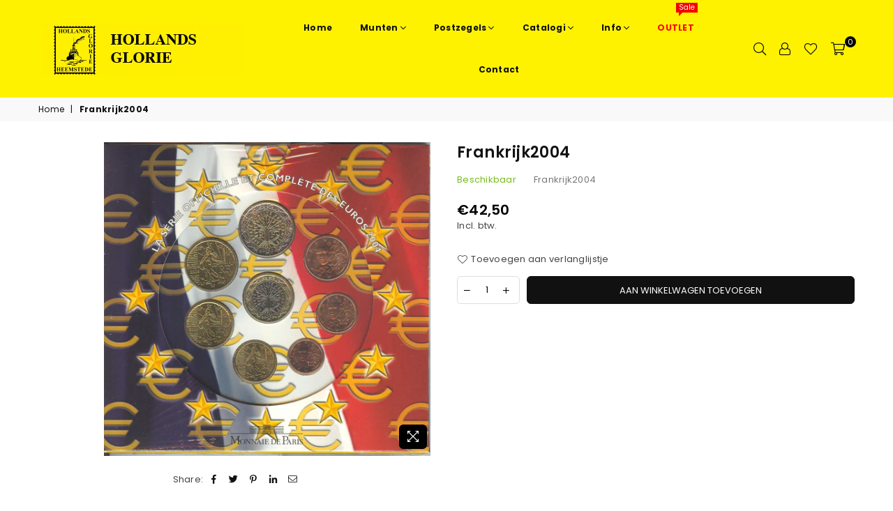

--- FILE ---
content_type: text/html; charset=utf-8
request_url: https://www.google.com/recaptcha/enterprise/anchor?ar=1&k=6LdEwsYnAAAAAL9T92sOraT4CDI-QIVuDYAGwdOy&co=aHR0cHM6Ly9zdGFtcGRlYWxlci5ubDo0NDM.&hl=en&v=TkacYOdEJbdB_JjX802TMer9&size=invisible&anchor-ms=20000&execute-ms=15000&cb=ot9415n7r4ye
body_size: 44907
content:
<!DOCTYPE HTML><html dir="ltr" lang="en"><head><meta http-equiv="Content-Type" content="text/html; charset=UTF-8">
<meta http-equiv="X-UA-Compatible" content="IE=edge">
<title>reCAPTCHA</title>
<style type="text/css">
/* cyrillic-ext */
@font-face {
  font-family: 'Roboto';
  font-style: normal;
  font-weight: 400;
  src: url(//fonts.gstatic.com/s/roboto/v18/KFOmCnqEu92Fr1Mu72xKKTU1Kvnz.woff2) format('woff2');
  unicode-range: U+0460-052F, U+1C80-1C8A, U+20B4, U+2DE0-2DFF, U+A640-A69F, U+FE2E-FE2F;
}
/* cyrillic */
@font-face {
  font-family: 'Roboto';
  font-style: normal;
  font-weight: 400;
  src: url(//fonts.gstatic.com/s/roboto/v18/KFOmCnqEu92Fr1Mu5mxKKTU1Kvnz.woff2) format('woff2');
  unicode-range: U+0301, U+0400-045F, U+0490-0491, U+04B0-04B1, U+2116;
}
/* greek-ext */
@font-face {
  font-family: 'Roboto';
  font-style: normal;
  font-weight: 400;
  src: url(//fonts.gstatic.com/s/roboto/v18/KFOmCnqEu92Fr1Mu7mxKKTU1Kvnz.woff2) format('woff2');
  unicode-range: U+1F00-1FFF;
}
/* greek */
@font-face {
  font-family: 'Roboto';
  font-style: normal;
  font-weight: 400;
  src: url(//fonts.gstatic.com/s/roboto/v18/KFOmCnqEu92Fr1Mu4WxKKTU1Kvnz.woff2) format('woff2');
  unicode-range: U+0370-0377, U+037A-037F, U+0384-038A, U+038C, U+038E-03A1, U+03A3-03FF;
}
/* vietnamese */
@font-face {
  font-family: 'Roboto';
  font-style: normal;
  font-weight: 400;
  src: url(//fonts.gstatic.com/s/roboto/v18/KFOmCnqEu92Fr1Mu7WxKKTU1Kvnz.woff2) format('woff2');
  unicode-range: U+0102-0103, U+0110-0111, U+0128-0129, U+0168-0169, U+01A0-01A1, U+01AF-01B0, U+0300-0301, U+0303-0304, U+0308-0309, U+0323, U+0329, U+1EA0-1EF9, U+20AB;
}
/* latin-ext */
@font-face {
  font-family: 'Roboto';
  font-style: normal;
  font-weight: 400;
  src: url(//fonts.gstatic.com/s/roboto/v18/KFOmCnqEu92Fr1Mu7GxKKTU1Kvnz.woff2) format('woff2');
  unicode-range: U+0100-02BA, U+02BD-02C5, U+02C7-02CC, U+02CE-02D7, U+02DD-02FF, U+0304, U+0308, U+0329, U+1D00-1DBF, U+1E00-1E9F, U+1EF2-1EFF, U+2020, U+20A0-20AB, U+20AD-20C0, U+2113, U+2C60-2C7F, U+A720-A7FF;
}
/* latin */
@font-face {
  font-family: 'Roboto';
  font-style: normal;
  font-weight: 400;
  src: url(//fonts.gstatic.com/s/roboto/v18/KFOmCnqEu92Fr1Mu4mxKKTU1Kg.woff2) format('woff2');
  unicode-range: U+0000-00FF, U+0131, U+0152-0153, U+02BB-02BC, U+02C6, U+02DA, U+02DC, U+0304, U+0308, U+0329, U+2000-206F, U+20AC, U+2122, U+2191, U+2193, U+2212, U+2215, U+FEFF, U+FFFD;
}
/* cyrillic-ext */
@font-face {
  font-family: 'Roboto';
  font-style: normal;
  font-weight: 500;
  src: url(//fonts.gstatic.com/s/roboto/v18/KFOlCnqEu92Fr1MmEU9fCRc4AMP6lbBP.woff2) format('woff2');
  unicode-range: U+0460-052F, U+1C80-1C8A, U+20B4, U+2DE0-2DFF, U+A640-A69F, U+FE2E-FE2F;
}
/* cyrillic */
@font-face {
  font-family: 'Roboto';
  font-style: normal;
  font-weight: 500;
  src: url(//fonts.gstatic.com/s/roboto/v18/KFOlCnqEu92Fr1MmEU9fABc4AMP6lbBP.woff2) format('woff2');
  unicode-range: U+0301, U+0400-045F, U+0490-0491, U+04B0-04B1, U+2116;
}
/* greek-ext */
@font-face {
  font-family: 'Roboto';
  font-style: normal;
  font-weight: 500;
  src: url(//fonts.gstatic.com/s/roboto/v18/KFOlCnqEu92Fr1MmEU9fCBc4AMP6lbBP.woff2) format('woff2');
  unicode-range: U+1F00-1FFF;
}
/* greek */
@font-face {
  font-family: 'Roboto';
  font-style: normal;
  font-weight: 500;
  src: url(//fonts.gstatic.com/s/roboto/v18/KFOlCnqEu92Fr1MmEU9fBxc4AMP6lbBP.woff2) format('woff2');
  unicode-range: U+0370-0377, U+037A-037F, U+0384-038A, U+038C, U+038E-03A1, U+03A3-03FF;
}
/* vietnamese */
@font-face {
  font-family: 'Roboto';
  font-style: normal;
  font-weight: 500;
  src: url(//fonts.gstatic.com/s/roboto/v18/KFOlCnqEu92Fr1MmEU9fCxc4AMP6lbBP.woff2) format('woff2');
  unicode-range: U+0102-0103, U+0110-0111, U+0128-0129, U+0168-0169, U+01A0-01A1, U+01AF-01B0, U+0300-0301, U+0303-0304, U+0308-0309, U+0323, U+0329, U+1EA0-1EF9, U+20AB;
}
/* latin-ext */
@font-face {
  font-family: 'Roboto';
  font-style: normal;
  font-weight: 500;
  src: url(//fonts.gstatic.com/s/roboto/v18/KFOlCnqEu92Fr1MmEU9fChc4AMP6lbBP.woff2) format('woff2');
  unicode-range: U+0100-02BA, U+02BD-02C5, U+02C7-02CC, U+02CE-02D7, U+02DD-02FF, U+0304, U+0308, U+0329, U+1D00-1DBF, U+1E00-1E9F, U+1EF2-1EFF, U+2020, U+20A0-20AB, U+20AD-20C0, U+2113, U+2C60-2C7F, U+A720-A7FF;
}
/* latin */
@font-face {
  font-family: 'Roboto';
  font-style: normal;
  font-weight: 500;
  src: url(//fonts.gstatic.com/s/roboto/v18/KFOlCnqEu92Fr1MmEU9fBBc4AMP6lQ.woff2) format('woff2');
  unicode-range: U+0000-00FF, U+0131, U+0152-0153, U+02BB-02BC, U+02C6, U+02DA, U+02DC, U+0304, U+0308, U+0329, U+2000-206F, U+20AC, U+2122, U+2191, U+2193, U+2212, U+2215, U+FEFF, U+FFFD;
}
/* cyrillic-ext */
@font-face {
  font-family: 'Roboto';
  font-style: normal;
  font-weight: 900;
  src: url(//fonts.gstatic.com/s/roboto/v18/KFOlCnqEu92Fr1MmYUtfCRc4AMP6lbBP.woff2) format('woff2');
  unicode-range: U+0460-052F, U+1C80-1C8A, U+20B4, U+2DE0-2DFF, U+A640-A69F, U+FE2E-FE2F;
}
/* cyrillic */
@font-face {
  font-family: 'Roboto';
  font-style: normal;
  font-weight: 900;
  src: url(//fonts.gstatic.com/s/roboto/v18/KFOlCnqEu92Fr1MmYUtfABc4AMP6lbBP.woff2) format('woff2');
  unicode-range: U+0301, U+0400-045F, U+0490-0491, U+04B0-04B1, U+2116;
}
/* greek-ext */
@font-face {
  font-family: 'Roboto';
  font-style: normal;
  font-weight: 900;
  src: url(//fonts.gstatic.com/s/roboto/v18/KFOlCnqEu92Fr1MmYUtfCBc4AMP6lbBP.woff2) format('woff2');
  unicode-range: U+1F00-1FFF;
}
/* greek */
@font-face {
  font-family: 'Roboto';
  font-style: normal;
  font-weight: 900;
  src: url(//fonts.gstatic.com/s/roboto/v18/KFOlCnqEu92Fr1MmYUtfBxc4AMP6lbBP.woff2) format('woff2');
  unicode-range: U+0370-0377, U+037A-037F, U+0384-038A, U+038C, U+038E-03A1, U+03A3-03FF;
}
/* vietnamese */
@font-face {
  font-family: 'Roboto';
  font-style: normal;
  font-weight: 900;
  src: url(//fonts.gstatic.com/s/roboto/v18/KFOlCnqEu92Fr1MmYUtfCxc4AMP6lbBP.woff2) format('woff2');
  unicode-range: U+0102-0103, U+0110-0111, U+0128-0129, U+0168-0169, U+01A0-01A1, U+01AF-01B0, U+0300-0301, U+0303-0304, U+0308-0309, U+0323, U+0329, U+1EA0-1EF9, U+20AB;
}
/* latin-ext */
@font-face {
  font-family: 'Roboto';
  font-style: normal;
  font-weight: 900;
  src: url(//fonts.gstatic.com/s/roboto/v18/KFOlCnqEu92Fr1MmYUtfChc4AMP6lbBP.woff2) format('woff2');
  unicode-range: U+0100-02BA, U+02BD-02C5, U+02C7-02CC, U+02CE-02D7, U+02DD-02FF, U+0304, U+0308, U+0329, U+1D00-1DBF, U+1E00-1E9F, U+1EF2-1EFF, U+2020, U+20A0-20AB, U+20AD-20C0, U+2113, U+2C60-2C7F, U+A720-A7FF;
}
/* latin */
@font-face {
  font-family: 'Roboto';
  font-style: normal;
  font-weight: 900;
  src: url(//fonts.gstatic.com/s/roboto/v18/KFOlCnqEu92Fr1MmYUtfBBc4AMP6lQ.woff2) format('woff2');
  unicode-range: U+0000-00FF, U+0131, U+0152-0153, U+02BB-02BC, U+02C6, U+02DA, U+02DC, U+0304, U+0308, U+0329, U+2000-206F, U+20AC, U+2122, U+2191, U+2193, U+2212, U+2215, U+FEFF, U+FFFD;
}

</style>
<link rel="stylesheet" type="text/css" href="https://www.gstatic.com/recaptcha/releases/TkacYOdEJbdB_JjX802TMer9/styles__ltr.css">
<script nonce="UOSOszUpvg-wQ4lNM92dzg" type="text/javascript">window['__recaptcha_api'] = 'https://www.google.com/recaptcha/enterprise/';</script>
<script type="text/javascript" src="https://www.gstatic.com/recaptcha/releases/TkacYOdEJbdB_JjX802TMer9/recaptcha__en.js" nonce="UOSOszUpvg-wQ4lNM92dzg">
      
    </script></head>
<body><div id="rc-anchor-alert" class="rc-anchor-alert"></div>
<input type="hidden" id="recaptcha-token" value="[base64]">
<script type="text/javascript" nonce="UOSOszUpvg-wQ4lNM92dzg">
      recaptcha.anchor.Main.init("[\x22ainput\x22,[\x22bgdata\x22,\x22\x22,\[base64]/[base64]/MjU1Ok4/NToyKSlyZXR1cm4gZmFsc2U7cmV0dXJuKHE9eShtLChtLnBmPUssTj80MDI6MCkpLFYoMCxtLG0uUyksbS51KS5wdXNoKFtxVSxxLE4/[base64]/[base64]/[base64]/[base64]/[base64]/[base64]/[base64]\\u003d\\u003d\x22,\[base64]\x22,\[base64]/[base64]/QyhgZ1HCsxE6f8ORw7jCmic/FQjDpjIuZcK7w7LDjMKHQcOUw65Cw4w8wpXCsyZ9w4RsHQxmXidIP8OjIMOMwqBYwp3DtcK/wplrEcKuwoJRF8O+wpkRPy4Nwpx+w7HCnsORMsOOwojDjcOnw67CmcOtZ08gBz7CgR9QLMOdwqzDmCvDhxfDkgTCu8OVwo80LxzDoG3DuMKmdsOaw5MIw5MSw7TCgsO/[base64]/ChMOHw6MmLhRjbsKCaGjCtcKSEsK9w7YKw5ADw51qWVopwpLCscOEw5vDv0ogw6pGwod1w4MUwo3CvHHCiBTDvcKvZhXCjMOqfm3CvcKSIXXDp8OBfmF6c1h6wrjDjhMCwoQtw5N2w5YOw5RUYQzCmnoEKcOpw7nCoMO8SsKpXDfDrEE9w7MKworCpMOQbVtTw5/DkMKsMVfDtcKXw6bCnW7DlcKFwr0iKcKaw6ltYyzDl8KHwofDmhjCrzLDncO4OmXCjcO6TWbDrMKAw7ElwpHCpztGwrDCiF7DoD/DvcO6w6LDh1Yyw7vDq8KgwqnDgnzCscKrw73DjMOtd8KMMzYvBMOLdXJFPmIhw55xw47DpgPCk1rDp8KMPizDnDnCr8OsCcKlwr/ClsOUw7Enw4HDnnrCkn8/bG83w67Dij/DocOLw7vCm8KkUsO2w5U+NDZ8w4AMDxsGADJ8N8OLEw/DkcKGbiEswrdNw7PDhcK5CsKXRAPCo25iw6wPA17Ck0c3RMOKwpnDpUHCr3MrcMOOdCVfwq/ClWcqw6EYdMK3wo7DmMOiDsOMw4HDglLDmnF4w5FSwqTDvMODwoU1N8Kqw67Do8Kxw5YeLMKjf8O4K3zCo2DDqsK5w5Z3Z8O/H8KRw48NBcKIw4nCulgow5zDuDnDt1suIhdjwqYDXMKQw5TDjm3Ds8KHwqbDnDgyCMOAX8KyTFjDnxLChiUeWwjDnlZcHsO5LBbDvcOewpxkIGDCuFLDvzbCtsOZNsK9E8KWw6jDvcOCwpZ2KltkwqHCgcOGHsONGC4Rw7olw4PDvCYiw4HCusK/[base64]/VB5ew57Dvw54w5ENWhEIS3zCrUHCk3rCkMOUwqEjw67DmMOFw6d5Ew08dcOnw7PClDfDtmHCnsOBN8Kaw5PCiHrCvcK0JMKIw5kcFxI5IcOCw6pOGEvDt8O7F8KNw7zDo2YdWjvDqhcGwqFIw5DDhQ/DgxgywqTDncKcw5YDwrzCnU0cYMObXUIVwrVbGcK0VDjCgcKvRFbCpm17wpU5QMK7GMK3w7Z+asOdSybDqglnwpIEw657UCsRWcK5RMODwo5pZcOZSMOhawYbwq7DqwLCk8OLwpBMHFwBakw4w6HDjcO+w6zCkcOqWEzDnXdJUcKaw4sDUMO/w63DoT0uw7vCqMKiDjlRwokYVcO6CsKhwoNYHlfDrXxsesOzRiTCqsK0CMKva3fDuFnDnMOAdykJw4xgwpvCoAHCvTzCjBrCisOTwqPCiMKQEsOMw5t4JcOLw4otwo9gZcO/[base64]/[base64]/CuljCoT0zw7tQPHbCpMKfw7DCnsOpw7XCh8O9w5gNwo5owofCtMKbwrLChMOZwrMDw7fCuC3CpUZ5w5nDtMKKw67DqcOqwo/[base64]/wpTDtsKCIcOYw6hFSRTCnA3CqxHCpiwMVQ7CoC7DhcOVd24Iw5NtwqPCi15rejkHUMKbMiHCuMOacsOYwoNDGMOww4gLw4rDi8Ojw40ow74wwpA5UcKYw4kyFEnCjx4Bwo44w77DmcODAURscsOYETjDhErCtlpUUA1Ew4NTwq/DmSTDvi7CinhjwpPDq2XCmWEdwp0bw4XDiQzClsOhwrYKN0AeLcKyw5nCo8Ouw4rDi8OewoPCkiU4UsOCw4xww4HDhcKlKEdWw7LDj1INVsKxwq3Cn8OnecOPw7U2A8OrIMKRbXdlw4I/[base64]/[base64]/CvMKSw7bDlMKGTcKXIcOJwrDCmETDqsKBI0DCp8OmK8OiwqXDkMO9UgPChAfDllXDhMOGc8OabMOfW8OZwpUFSsOqw6XCqcOHRCXCuHQ7wo/CvF49wqpww4zDrcK4w44YL8K5wqHDuhHDuD/DocORJG9uJMOEw5TCrMOFMkVhwpHCvsKTw4I7AcOiw7bCoF1ow7fChBI0wqrCijwowoJGFcKVwrMkwphdV8O6blvClTIHU8KKworCqcOsw7fCiMKww7RgUCrCo8OQwrLDghhLfsOQw5FhV8OBw59LTcO6w4/Dlwgmw61VwpPDkw8ac8OUwpHDp8OhacK5wpjDkMK4XsOywojChQ1+RWMgWDHCjcOZw4JJEMKjIzNawrHDsUnDmzLDuVlDS8Kiw5IBcMKjwpY/w4PDs8OwH07DisKOXEnCnEHCn8KYCcOqwojCqVwQwpLCicO9worDhMOpwqDDmX0XRcOWGnpNw5TCp8K/wqTDjcOIwqHDmMKQwpcPw6JaV8KUw5DCuAEleHdiw60/dsK+wrTDlcKCw755wrXDqMO+NMONw5XCpcOObiXDocKew7phw6Btw5IHSmgQwoFVEUkPN8K5W1PDr1EFAGIlw5vDgMOcY8K8AcONw6QFw4Y7wrLCuMKhwpbCk8KSdCvDuk7CrjJqZjrCgMOLwo0kVgtcw7zCrnllw7TCr8K/BMOLwooowo1rwrdtwqtRwoHDpnDDoVXDoR3CvQzCrTFfB8OvMcKrS0PDnwPDkTciOcK3wpbCksK8w48oa8O4DcOUwrXCqsOockrDrcOewqE0wpUaw6/CssOoTmTCosKOMsOew7rCtMKTwpgKwpx4JSnDgsOeVXzCnxvCiWItSmhfeMOow4nDtlQNGA7DocKAJcOKOsODNCc1G0h3Uz/CinfClMKWw7jDk8OMwoVHw6rDsSPCiznCoRHClcOEw6rCqMOcwpptwpEkGCtzX1Rfw6nDiEHDvTfCvQ/[base64]/CmUnDosOWGMKGHmFePMOPRhDCjMOtTgsyAcOHccK6w4xZw43Djxp+PMO8wqctYAbDkMK9wrDDuMKgwr46w4DCj0YQZ8K6w4lyVzLDscKIbsKawrzDlMOJZcONdcKVwoAXEHQSw4rDnCoTF8O4wrjChnwqbsKAw69uwoI/XTRPwokvNyUrw75gwooADT5Tw4zCv8O5woM1w7tJCgrCpcOtYQ/Ch8KPaMKEw4PDrgwlAMKowoNMw5wnw7B5w4w2DFTCjjDClMOkecO1wp0vK8O3wojDlcKCw60gwq4WEg8awoPDi8OOBj9gSQzCmMK4w5I6w4lsanobw7rChcOdwpDDs3nDrMK0wokTJ8KDTWR+cDpcw5TCtUPCisOscsOSwqQxwodww6dOfH/[base64]/CqGnDlcOoQ8OwB8KOA1NOwrzDgjTDncO6FMK+dcKlGXYyXsOUGcOdRC7CjgxxXsOrw4XCtcOOwqLCizYuwr0jw4A/[base64]/w4PDjsKewqZ0w4lDIcOUVit/[base64]/[base64]/DscK/YCFMw7ZtC23CssOyA8OYwqzDm8O9wrnDsD4pwp3DoMKOwqkPw7/CjDnCgMO2wqXCgMKYwosTFT3CuENzd8OQY8KwcsKvE8O6XcOGw6hACBLDq8KOdsOEfhJnK8Kzw5oVw7/Cj8KywqMYw7nDsMO/w73DuHRyCRIUSXZpNzLDocO/w7HCn8OTbCR0DjnCvsOFP2JOwr11SEEbw6I3bWhlPcKHw6TCtBQKccOPUsO6IMKLw6pwwrDDuz9Sw63DkMOUWcK+BcKDK8Ofwrgve2XCm0rCjsK/ecOOOhjDnUwkNX9CwrA3w4zDuMKmw7lbecOKwrBxw7PCkA8PwqvDqjXDnsObPF5OwqMiUkhzwrbDkEDDucKzesKibBR0YsOrwrPDgDfCg8KrScKTwovCtEnDuVEjKMOzB2/[base64]/enjCt8KPIUzDvEzDscKEwqDDusOfw7wdamXCj3PCnE0dwodIRcKYBcKmQUHCtcKWw58ewqRAck7Ci2XCj8KmCTVWBQ8dC3vCosKtwrYkw6zCgsKbwqEuJSU+b1gXZcOgNMOMw5gqQcKww6BGwqhVwrrDjCbDgknClMO/eD46wpzCkHRew4LDusOAw5k+wrECDcKuwoB0LcKyw5FHwonDlMOjbsKow6fDpsONbMKhBsKKf8OJDXTCvCTDtWd/w5HDpm5ABkPDvsO7BsOHwpZ+wrA8K8OpwrHDhsKQXy/CnyxDw5/DuzjDtnhxw7dpwqPClQwCS11lw4bDu3USwofDvMK0woEEwq08wpfCv8K1bzAmIQnDhXdkWMOFLsOvY1LCmsOaTEtLw5bDnsOLw7/DgnrDmsKfYl4Ww5BawpzCvhfDl8O9w5rCq8KmwrnDusKXwrpicMKPL3lgwqlBUHRcw607wrfDuMKaw6x3OsKbcMOcGcOGEk/CkmjDkRoow4/CtsOuezg+RX/DtQU9O3vCv8ObWkfDrHrDuXPCh2cmw5NFfGDDjsOkGsKww7bCs8O2wobCs2V8GcKsRGfDtsK8w7XCiQzCuQHCkMKiasOGTsKgw4dbwq/[base64]/CiCZwFBXCplnDgMKBNwlhN07DmUFzw4EDwofChMObwpnDklLDmMKyA8ORw4HCkzsBwr/[base64]/DnHvDiG7Djj7DqizCjsK2w69vwqULwqrCvcKUwrrCgk9ZwpcbWcOKw5/DjMKrwq/ClE8kVsKGQsKOw6VpOzvDjMKewpMnFcKUccKzNFDDucKUw6xkSXhFXm/CqyLDvsKzPyfDuURYw47Cl3zDvzLDicKtMkLCu2bCscOLFBYEwpV8w4YWZsOUUkZcw6TCpF/CksKVFHDCnVXDphtZwrfDvEnCiMO9wo7ChjZYF8OlWsKtw61LRsKqwrkyd8Kfw4XCmFt8SAk9BUPDmwN4w448eUEMWgM6w7UFwpLDsBNBHMOZTDbCljrCnnXDr8KOdcKvw6YCBhQvwqRJYlMnU8OjcnI3wrzCsi1/wpxPUcKvG3cxS8Ovw4jDjcKEwrzDn8OKZMO0wr4ZX8K5wonDu8OLwrrDpV5eBh3Cs0w5wqbDjmXDtS50woN1FcK8wqbDusOjwpLCrsO/CmPDhh8/w6HDkMOiKsOxw5UYw7rDm0XDuiHDjX7Cn19aDcO/SwvCmiJDw5fCkW4+w61qw5kUGgHDtMKsDcKBccKPUcObQMKtbsO6fChXAsKQdcKzR39rwq7CnCjCiXXCgDTChVbCgEZbw6cNJMOsZkclwqfDuCZBAmTChnk+wrjCiVrDgsKvw6bCnEwSw4/Cqi4MwonDvsO1w5/Do8KSFTbClcOsJWEcwpsuw7J3wprCkx/[base64]/CncOzwrJxwoIaTT3DhRcfw77CnMKUwq/DosKmwopcAx/Cp8KCMVVawrjDpsKjLWk+FMOAwrbCoBrDksOFQmEJwrnCoMO4GsOrS1fCncOkw6TDpsKTw4DDiUV3w55WXyRTw6psCXRpFSLDsMK2FSfCjhTCp3fDpsKYIw3DhcO9KSrCtSzCpDtHCsO1woPCjXLDk2w3PGrDjmfCrMKawos5GXgbbMONAcK/wo/Cu8OrNA3DmTrCh8OsLMOVwo/DksKEIkfDl3/CnhpdwqTCjcOQJcOwcRZ5enzCmcKNOcOSB8KyIVLCrcK4BsKyfTHDmz3Di8O6AsO6woZ/worDkcO5wrrDsw46Om/Dr0c8wrTCqMKOccKkwqLDgT3Cl8Klw63DqsKJJhnCj8OpBG0+w49nXWbDoMOSw43DmMKIMQInwr8WwojDsAJWw6UAZ2bCtix9w7HDt1DDgT3DpsKpQA/DtcO0wo7Dq8K1w5oAeiguw48LCMOPd8KeJV3CuMKbwofCj8O/GMOowrM7DcOowqjCicKQw5xNJcKLXcKZfErCm8ODw6IFwoVzw5jCnF/DicKfw4/DvgrCosK1wpHCo8OCD8O7QQlpwrXDk00gbMKQwrnDscKrw5LCssKZe8Knw7DDssKcM8K4wr7Do8Ohw6DDpUoRWEE7w6LDoRvDjSJzw6AFP2sEwqlYQMOlwp4Xwp/[base64]/KT/CvcOeE3jDgsO0w4zCiXXCgcK0OsOeeMOrwqJTwqA1w5fDpyXCulfCtMKIw7hAb29uDsOWwqnDtmfDvsKkKgjDuV0QwpbCrcOGwow7wobCq8OMwqrClxLDiW8hUGHClxUIJ8Kyf8ORw5UtVcKeaMOuMEAiwqzCg8OwfBrCucKTwrl/D3HDpMKyw614wosNMMOVGsKKNQLClA1xM8KAw7DClBB8DcOaHMOnw50QQ8O2wrgxGGgWwqo+A1bCuMObw5hHbgjDnncQJBrCuTIuJMOnwqDCsCQAw4PDo8Kvw5Q4CMKOw6TDqsOiD8O0w4DDnDXDsQMidsK3wq4hw59uacKEwrkqT8KUw5bCoXFlODfDmycUUlp2w7/CkknChcKsw6DDinpMHsK8YhrClQzDlQrDhBTDoRbDqcKaw53DtjdUwpM9G8OEwozCgGDCscOAcsOKw5TDuSZgNk3DkMOQwozDnEVXEVDDr8KHVcKVw5tPwqnDusKFZlPCgUDDvx7CpMK2wo/Dil1rVsOBMsO2B8Kqwo9Nw4LCvBHDp8K5w7AqHsKpfMKNcMONT8K9w6cDw6NfwpdOfMK5wovDsMKBw5BwwqrDisO6w6Biwq4cwrN5w4vDhEJow7kfw6TDi8KSwrXCu3TCjWDCoALDtx/[base64]/DmGzDoyYFAE7CusO/[base64]/U8OYecKBL8OHw6vDlA3DjXUhUcKfwo7CohjDjCE8wqXDgMOLw67CqsKUbFvDicKYwpB9woHCq8O+wofDr2fDj8OEwpDDqiTCg8KNw5XDhUTDmsKbZDPCgMK0woPDuSfDjwvDtDY+w6dkMMKKcMO3worCvxfCi8OLw4FxRMK2wpLCpsKOalwtw5nCiX/CmMO1w7tJwptEOcK5GsKKOMO9WRMFwrZzMsKIwozCpDPCuT5gw4DCtcKlFcKvwrwIVcKiJAoIwqBrwpE4ZcKKGMKzfcOOYG97wrLCvcOjIBJIbEh2DWFGNnfDimFfD8OcT8OswqjDs8KaUQVsQ8OrAiM4KMKGw6vDsgRNwo5SSU7CvEhrKH/[base64]/w7LCvsOVw6/[base64]/Dmn/[base64]/DnsOAwrnCncOUw6sxw6XChgxvwoJfwrnDmcK+MBQmKsKse8OBRMOcwr/DiMOYw5jCmWTClyB6AcOrBcK2TsKuEMO/w5zDuHAfwrTDiUZIwpA6w4dcw57CjsKswpDCnGHCgkfChcOeMxLClzrCmsOccCNwwrA5w73DucKNwpl6WD3DtMO2NnAkFWdhcsOTw65gw7k/Lj9Jw4oCwoLCoMONw7bDiMOewrdLZcKaw6liw67DusKBw5F7X8KpXS3DjcOOwrBJMsK9w7XChcOBasK4w6B1w5Nyw7dowrnDt8KBw74Hw7PCi2PDlmslw7bDhB3Ctw9pc2jCu2TDusOVw5DCkkzCg8Kuw4fCnF/Dh8O/dMONw5LCocOAaApDwo3DuMOFRXDDjGFvw7DDuQ4fwq0NMkTDsxl/w7EpKQLDnDnCtmvCi3VvPBswGcO/w49+LsKXDwLDv8ORw5fDjcOsWsOvf8K5w6TDoQrCksKfNkwMwrzDgg7DgcOIGcOII8KVw5zDgMK3SMKMw7fCgMK+ZMOBw4fDrMKbwrDCkcKoVjxzwonDoRzCpMOnw7IBbsOxw6haecKrCcO8HirCrMO3H8O0LsOywpEPRcK1wpnDkTR/wpMNFCI3C8O8e2rCvVEgGMOBXsOAw4bDpW3CthHDvGs8w5nCrSMQwq/CtWRaOxnDnMOywrkkw6tNEyHCqU5twpTCrFYlFkTDt8Kdw6DDhBNPYcOAw7EGw5HCvcK1w5fDtMOeHcKTwqU+BsOxVMKaTMOhOjAGw6vCnMKDDsKxJAAFM8KtKTfDhMK8w5ULVmTDhXHDjGvCvsOxwonCqlrCvHHDsMOAw6E7wq9ZwoU+w6/CmMK7woXDphllwq1jRlHDlsKwwpxJYHohVHlpDk/DkcKWFwAoAxhgccOfdMO4HcKsaz/[base64]/[base64]/DrsKZIFLCmDzDlsOjw5t6w6LCrMKXMA/CnU9QYcOlJMOHHj3CrCo0JsOyAQnCr2vCp0oLwqA4eHDDgQVjw6oZRyLDjkbDgMK8bhrDlHzDvEbDh8OiL3A2EnYdwopWwqgbwrNlTSN8w73CsMKVw5/Dn3o7w6A4wp/DsMOIw7Nuw7PCjMOTWVEewplbRBdGwqfCpl9IUMO6woDCjlN3bmPCs2BCw5HChGw0w6zDo8OYYCp7cwvDjHnCvU0RZRd1w51wwrAPPMOnw5DCrcKDRm0AwqVKcjfCj8KAwp8xwqR1wr7ChC3DscKWIUPCmgdLCMOAOiDCmDE3TMOuw6Y1KyNWWMOUwrt/[base64]/[base64]/CisOdwpLCgMKOe8ObwrbCtG4fWMOSwrnCgsOYHnrDvmwlN8OqJlRqw6LDkMOkWl/DuF43X8K9woliZXJHYwfCl8KQwr5dXMOJcnzCrQzDkMK/w6ZBwqIAwpvDjVTDhgoVwobCusKvwoZtF8KqfcOuHWzCisKDOFg5wqpIPHgWYGvDnMKRwoUnO1J/[base64]/Dq8OQw5dww71DHMOJwok/CQnDlgFoGcO6LcK7bz08w6VrWsODGMKbwqfCkMKEwrtzbiHCkMOawrrCiCnDrmrDscOtKsK5w6bDpEDDiH7DhVPDhWkcwq4/csOUw4TCvcOAwpsywq/[base64]/CksKzwqTCgMOTGxRhw4XDmARVWCnDi33DlVciwqVYwojDlsOoJjZAwr5RYMKMKk/DrXVyUsK6wq3DhQzCqcK9wrUKdg/CjnJ6B2nCl3Y8w4zCs3p6w4jCocKsXnTCucOyw7rDkR1lEG8bw6tIE0vCnGs4wqjDlcKhw4zDoBbCqMOKNk3DiFvDgE8wSSgWwq8tQcOCccKHw6/Di1LDhk/DtwQjQnkAwrN+DcKywqFQw4smB3FJLsOMVVXCocOTc0UDwq3DtH3CpQnDrTHCiEkmXD8Fw516wrrDjSXCmyfDkcK1wr0QwrPCpGQwUixNwoXCqW1ZUSFIRGTCocOfw7BMwqkjw5ZNKcKVDMOmw5gLwopqWnfCqMKrw4Bnw6/Dg20Cwpw6ZcOsw4DDgcKrfMK7L3nDjMKJw5XDgQFhTFhpwpEjH8OIH8KGXRjCksOXwrTDicO9H8ObH18mAnhHwonCl30fw4HDgWLCkkgvwrnCusOgw4rDuQ/[base64]/wpnCkWTCk8OpKlHCjcOMwoXDjnbClTADwrU3w5fCq8OmW3llDGLClsKYwpnClcKqAsOiScKkGcKqd8OYEMONT1vCoFYDLMKJwrvDg8KTwrnCgGMZFsKAwrfDkMOla3oIwqvDicKREF/Co3YpTgLCmCU6QsKbYS/DmlArXlPDnMKVfBHCjkcPwp9pGMOpZcKDwo7DmsO0wqwowqvCrzDCl8KFwrnCjyMTw5LCtsKkwpc7wrYmG8KUw4lcMsOJQDw6wo3Cm8OGw7FzwqE2wpTCkMOdHMOSOsOxR8K/LsKXwoQCHkrClnfDv8Oaw6EANcOnIsKxIQ3Dt8Oqw44WwpnCuzTDkWbCksK3w7l7w4kOaMK8wpTDisOZK8KrTsOuwqjDtUwdw4BtcThKwqoZwqsiwpItag4Sw6/CngBWUsKJwoRnwqDDm1jCkx5PKGbCmmDCvMOtwpJJw5HCkDbDucOSwqfCr8OvH3lTwq7CqMOPQsOGw53DgDzChH3Cn8KYw5TDqcKxaGTDrFHCqlPDgcKqIMO0VH9rdHAWwo/CrilAw7/[base64]/CscO0EcKeJDXDoMOAUWnCg8KDwp1vw6pMwrfDp8KnQWVPBsONVHnCsEdRAsKVED/CocKmwrp4IRHCo0bCqFrCjwvCsB4Lw5Iew6nCjn3DpyIFacKaV3A+w73ChsKbHHTClhzCj8OTw4IDwolBw4okGxHCrDrCisKzw41+wpl6XXUnw5VCOsO5EMOkYcOyw7NSw7HDqxQTw4/DusKuX0LClcKvw7Vpwr/Ci8OhCsOSA0rCoSLDrAnCs2PCrjvDvnJowrNIwoXCp8Omw6Qgwo46PsOdKjp8w7TCo8Oaw7nDo0plwp4Rw57CisOiw5w1RwTCscOXccO0w4cFwqzCusO+DMKIMXE4w6gTIElnw4XDplDDoRDCkcKVw4YJLmXDhsK2NMOAwp8uPCzDmcK/YcKvw4HCpcKoR8OcP2AHEMOldysUwqLDvMKoD8Oyw7dDKcK1AG82S1tQwo1AbcOkw7zCkG3CgCHDpk4hwqvCusOswrHCv8O0XsKNZD8gwp8Lw4wOecKIw5t6LSZFw7V7TVoTCMOkw7jCncOJccO6wqXDrSbDnjXDugLCuCBofMKGw4V/wrAOw7sIwoxMwr/Cmw7Dh1t/EShjajDDtMOjQcOwZH3Do8KPw5JwZykBEcK5wrsNCnYfwp40J8KHwpgaIAXCmzTClsKlw58Re8K/CsKSwofClMKfw74cSMKKCMOkfcKywqQRWMOkMz8MLsOpLCLDgcOCw7t9AsK4DyrCjcOSwrXDocKDw6E4UU5lVScJwpjCjWY5w7Q8Pl3DvHTDiMKub8Ouw5TDtV9caUnCm2XDr0vDssO5GcK/[base64]/[base64]/Ch8O7WynCicOtY8K7wockw4jDlD0wwpVLMG8owqrDpDLCm8ONTMKFw6nCjcOnwqHChiXCl8K2ZsO4wpU3wovDtsOQw47CgsKDMMKHQWZjVsKSDzHDjjjDksKgGcKOwr/DlMOSZQEsw53DmsOgwoI7w5TDvDPDlMOzw47DkMOKw7vCqMOyw5lqGit0EQHDsVwew6oyw45ZGQF8YFDCgcO5wpTCim7CqMOXMQPDhxvCo8KmJsKHDnjDksOYDsKHwoBQB3dGN8Oiwplzw7/CrBt2wq/[base64]/Dl2wfw4hIw6LDrsKFwpXCsw4tSMOqw43Dn8K/YMOKwobDoMKSw4fCsgpow6RywoJ8w79Nwo3CrAVuw5RFIF7DnsKbHDPDmxjDssOVBcOVw65dw5IoBMOrwoLChsOMB0fClmM1BTzDhxhcwqVmw4DDkjYmAWTChUE3BsK4e2Nzw59nEDBSwp7DjcKxJHZqwqZawqtnw4gLAcOQe8Oaw6bCgsKjw7DChcOsw6BVwq/CmhoKwonCoDvCpcKnNAnCrWTCrsKWJMOWHnIqw5oFwpd0BUDDkDdYwotPw5R3CSgqaMOPXsOqdMK/TMO2w6pawovDjsOeICfClChBwokWP8Kdw4jCnnxaTFfDkDLDqmFWw5XCpRg2b8O9NhrDnXPDrhQJeTvDicOTw4xxXcKeC8KHwoJUwpEUwrs+J0NewrnDjsKzwofCtWlZwrzCqU8oCRMhPMORwqvDtX3DsCpvwpLDqgAhf3YcAcOPM3nCo8Kewr/[base64]/DmgTChsOFw5ohwqEWwqjDh8KGw7dXb8ONw4XDh8OEDgzCrEPDjcKXwo4fwoAVw5gaKH/Cm0UIw68yXAnCkMOBHMO6Q0rCumY5D8OVwoY9bGEGQcKHw4XChWETwq7DjsOCw7/Dn8ORAAV4PsKhwoTCh8KCWDnCiMK9w7HCigHDuMOrwp3CnMKzwrRmPi/DocK9VcOiTB7Cv8Kawr/CqgI1wr/Dp3M/wozCgzEpwonCkMKowqxQw5Q0wq3DhcKtVMOhwpHDmix9w50awrtlw47DlcOzw5Exw45IEcKkHA7DoxvDksOrw6cnw4A8w7xpw7YVYjZADMKoHsKCwpofNl/DqC3DqsOMd305LsKjFVBWw6Mww7fDucK8w5bDl8KEJ8KPUsO2AXLDm8KGGsK1wrbCrcKDHcOTwpnClUPDtV/DjBnCrhZzPMOiAcOTag3DjMKFIQM0w6bCpBjCunQMwp/CvcKUwpUCwonCr8KlFcKqYMOBdcOQwpx2CAbCryxPQhHDo8OlVgJFDsKjwoJMwoE7SsKhw5FNw5YJwr5OWsOnZsKHw71mdQRLw7hWwrXCscOccMO7bT3CtMOBw5dgwqHDpcKAW8KJw4LDpMOvwq0nw77Ct8O0LEfDqEoDw7PDh8ObV197b8OoH07DvcKqwqZ/w6fDsMKMwoxSwpjDh2oWw4Vwwr4zwptLbyDCu0zCnULChH/Ct8OYVkzClgtlc8KCdBfCkMOUwo45Ugd9UW5aMMOsw5XCq8K4GifDryI/[base64]/Dsk8rQ8O3WsORIcOTYlHDrk/DvRUCw7LDmUHCg30RGkDDiMK7OcOeQ2/DomQnBsKawo5nLwnCrB9Ww5VOw5PDncO3wotafmPCnkDClSYMwpnDnxQnwrPDq2dww4vCtWdgwozCoB8BwogrwoVZwpROw4oqw4lgK8OnwrTDnxHDosOiJcKnPsKQwozCoEpzcRBwX8KNwpfCkcKIL8KGwr8/woUVNiZ+woDDh20nw7jCnVp6w57Cs3p/[base64]/Ctm1EwpLCowVIVFDCgH3DohZUw4RpLMOpMgFYw6NfUDZpwqHDqw3Dm8Oew5dKLsOVG8KBE8K7w4I6BcKfw5DDiMO+f8KZw5zClcOrGXjDmMKfwrwZNmzCoBDDmAIfP8OMW1kVwoTCpH/Cq8KjTDXCllVmw5dFwqHCosKTwrHChsK3aQDDtEjCucKgw4fCmsOVQsOtw6YawoHCvsKnMGZ9TiYAJ8OUwqPCuVbCnULChTZvwpoAwozDlcOEF8KSWxfDon1PRMOCwq/CpQZUZHkFwqXDiA51w7dIV23DvRzChmcWGcKKw5PDq8K5w7s9EgvCo8OtwpzClcK8B8OeMMK8LMKdw4nCk1HDpjfDvMO5O8K4NA/CnydyCsOewr1gBsK6wphvOMKLw5ENwrxtC8KtwqbDlcKdChtyw6TDm8KEEjnDg3jDuMOODAjDoTpUL1hjw6fCn3/CgzrDqxseQk3DizLCgk5sSDUFw4bDgcO2RWTDpm5WRxJNecOAwoDDqXJLw6wxw6kNw7k4wrDCjcKKKwvDucKbwpQSwr/Dk1Usw5MOHF4gZUvCgkTCp1kdwqEYcMONLjM3w43ClcOfw5PDig0BW8Ohw5BMVVQywqjCosKSwqLDisOZwpnCpsO+w4bDosKtUGl0wo7ClykmAzbDv8OCIsOYw5zDi8OWwrROw5fCnMKZw6DCmsKTUHXCoXN/w4rDt3/ColzDuMKow74IFsKqbcKcDHTClAc3w6XCj8O6wqJfw77Dl8KMwrzDllIcBcO2wr/CiMKuw7w8a8KiQy7CkcOCKX/DjsOXc8OlUXMvB2ZGwo5jX3xZEcOBbMKpwqXCtcKpwolREsKKT8K5GDtZL8KQw7TDmELDnXnCnnDCiFo1G8KGUsOVw5xVw7E/wrJnECXChMK+aAjDgcO2f8Kuw54Sw7ltGMKGw5zCsMOJwpfDog7DlsKpwpLCvsKqdFfCuGs/[base64]/wrfChcODcjnCm8KoQRbCg8O3wrQZwoLCjcK2wrpbF8O2woRvwrAkwq/DuVMCwrFFbsOhw5sLEcOnw5zCp8OdwpwVwoPDjMOveMKxw50SwoHCgSkrD8Oww6ISw5vChVXCjGHDqxk0wpd7cDLCulDDqQoyw6DDgMODSl55w7xuJljClcONw4/CgAPDiCjDuz/CmsOuwqN3w5I5w5HCinzCisKiecKxw589Il1Dw7hRwpRJUkh3YsKDw6J2wqfDpiMbwpTCo27Ct3nCjktnwqbCisK5wq7CqCt4wqA5w691FMOlw77Ci8Ocw4PDosKpTHJbwp/[base64]/DnsK1wqzCs8OnIDDChsK3wqM0wr57w5lQP8KkcmlGP8ObaMKvNcO6BjzCi0YPw6XDjkI+w6ZXwpQ4w5bCtmh/[base64]/CvMKWw60wwp8dPBjDmsOuwqwjasOJwosJXsOgQMOFI8OuKwhdw5Ibwpxnw7bDiXnCq0/CvcOPwp7CpMKxK8OVw5bCuRDDn8OjUcOBcBU7EyRAO8KcwqDDmykvw4TCq1rChBjChA5RwrjDqMKcw7N3F3Qgw4bCh17Dk8OTG0ItwrdsRMOCwqQYwqgiw6vDkEzCk1RMw4ZgwokTw7jDqcOwwoPDscOaw6QDP8Kgw67CuxjCnMO/[base64]/CuzwiTcO6DMKtwqTDrsOnwqXCg8KQN8Knw43DvBoXw6Jywo1QeQrDu1/DtBtvcBRVw51hKMKkKsKGw4YVUcKtNcKIV18vwq3CjcKNw7TCk2jCuS/CiXhPw7cJw4Z4wqDCi3dLwpPCgSIQB8KcwqV1wpTCrcOCw7sywo59FcKvX1LCmmBMJ8KhLD4XwqfCocOne8OrOXkzw50IY8KPCMKjwrdyw6bCjcKFWCcFwrQawq/[base64]/Dj8KQw4DCryhcw689O8KrEHPDpjPCvkQfwoYHKGdAFcKfwpANLlEQb1LChS/[base64]/Dp8ONwrIMcMOhIMO7worDg8OpwqppZls1w5NQwrzCqHnCqD4pHjEoJS/CkMKFasOmwoU7LcKUcMKSXG9Bd8Oxcx1ewoVyw5AvY8K5TsOTwqbCoWPDowwGKsKnwr3DkEBcesKhFMKsdGQyw67DmsOBSlrDg8Kaw4AWdRvDo8Ksw5plU8K8bCnDnXxswpE2wr/DnMOEQcOTwoDCocOhwp3Co298w6zCo8K2UxTDr8OKw79aAsKFMBM/IsODXsOdwp/CqHZrKMOrX8OHw5/[base64]/DpmnCqsOSwpFuwpjCrmISBmbCq8O8woZ8A1ogw58jw54lQsOJw5jCtEwpw5EGHR3DssKTw5JOw5LDksKGYMKcRSxdISR4ScO1woDCjsKpeB54w4Mmw5DDs8OkwosSw7PDkA0Kw5XCjxfCqGfCjsKCwoIkwr/CncOBwpIKw6/[base64]/DmiUcR8KhYH8cG8OBw7EnHMO/BcOBBV/DpnxbN8KtdSrDmsKoMCLCssK8w7DDm8KIEsOVwo/[base64]/[base64]/DtsKVwocWwo92wp/Cr8OcYSXDrcOAdy95w5cREB8Uw7DDgVfDiVHDq8KtwpQ1GyDDrDczw4TDr1rDlMKeMcOfY8KFYSLCrcKfTTPDqWAob8KdecO5w5sRwplbLAFywpZ5w5cYVsO0P8KDwpBkNsOjw5rCgcK7f1Rtw4JswrTDtxt3w4nDgcKlEj/DiMK1w6chIcOdAsK5woHDpcOQBMKMZTlKw5AUHcOWL8K4w5PCgydSwoZpKCNGwrrDpcK0LcOjwpoBw5rDr8OrwrjCqzx4D8KgH8OPZD/CvVPCvMKWw73Dk8Okwr/[base64]/[base64]/DugfCrsOLw7Y8ckPCn24+I8Oowr5Ew5HDu8Kvw6Ekw6FLesOJGcKpw6d3X8K4w6fCv8KNwrw8w5dkw4pmwoBcGsOzwrl8ESjDsHwyw4rCtAHChcO2wrgJF0HCgSJrwo1fwpBJE8OeaMO+wo8lw4tTw7EKw55NYkrDqSjCgAHDlFt6w63CrcK3X8KEwo3DnMKIwp/DkcKUwprCtcK5w73DsMKYAGFIRU9zwqfCljllasKLCMOvMcKRwrEqwr/DhQwhwrMAwqFdwpdWS0MHw69dcFg/AMKbD8O2Emkww4fDiMOtw6zCrD4xcsOQCG4\\u003d\x22],null,[\x22conf\x22,null,\x226LdEwsYnAAAAAL9T92sOraT4CDI-QIVuDYAGwdOy\x22,0,null,null,null,1,[21,125,63,73,95,87,41,43,42,83,102,105,109,121],[7668936,901],0,null,null,null,null,0,null,0,null,700,1,null,0,\[base64]/tzcYADoGZWF6dTZkEg4Iiv2INxgAOgVNZklJNBoZCAMSFR0U8JfjNw7/vqUGGcSdCRmc4owCGQ\\u003d\\u003d\x22,0,0,null,null,1,null,0,0],\x22https://stampdealer.nl:443\x22,null,[3,1,1],null,null,null,1,3600,[\x22https://www.google.com/intl/en/policies/privacy/\x22,\x22https://www.google.com/intl/en/policies/terms/\x22],\x22MMOyoJo9FUbkisvEvElFq0Boq3cKnqEqDibMgMt677c\\u003d\x22,1,0,null,1,1763093347750,0,0,[40,27],null,[175,142,13,25,240],\x22RC-pdDZHeVKDjZYTA\x22,null,null,null,null,null,\x220dAFcWeA5p7mo-LLUMevyyA0ftZMoQnFAwpCggTZZMlarEvwAkKT0dVoO_58cJQ1mpQ2oDvVlUunlas3s68znTErwx6mmm0wrxxA\x22,1763176147512]");
    </script></body></html>

--- FILE ---
content_type: text/html; charset=utf-8
request_url: https://www.google.com/recaptcha/enterprise/anchor?ar=1&k=6LeHG2ApAAAAAO4rPaDW-qVpPKPOBfjbCpzJB9ey&co=aHR0cHM6Ly9zdGFtcGRlYWxlci5ubDo0NDM.&hl=en&v=TkacYOdEJbdB_JjX802TMer9&size=invisible&anchor-ms=20000&execute-ms=15000&cb=3lgt11lyybpv
body_size: 44890
content:
<!DOCTYPE HTML><html dir="ltr" lang="en"><head><meta http-equiv="Content-Type" content="text/html; charset=UTF-8">
<meta http-equiv="X-UA-Compatible" content="IE=edge">
<title>reCAPTCHA</title>
<style type="text/css">
/* cyrillic-ext */
@font-face {
  font-family: 'Roboto';
  font-style: normal;
  font-weight: 400;
  src: url(//fonts.gstatic.com/s/roboto/v18/KFOmCnqEu92Fr1Mu72xKKTU1Kvnz.woff2) format('woff2');
  unicode-range: U+0460-052F, U+1C80-1C8A, U+20B4, U+2DE0-2DFF, U+A640-A69F, U+FE2E-FE2F;
}
/* cyrillic */
@font-face {
  font-family: 'Roboto';
  font-style: normal;
  font-weight: 400;
  src: url(//fonts.gstatic.com/s/roboto/v18/KFOmCnqEu92Fr1Mu5mxKKTU1Kvnz.woff2) format('woff2');
  unicode-range: U+0301, U+0400-045F, U+0490-0491, U+04B0-04B1, U+2116;
}
/* greek-ext */
@font-face {
  font-family: 'Roboto';
  font-style: normal;
  font-weight: 400;
  src: url(//fonts.gstatic.com/s/roboto/v18/KFOmCnqEu92Fr1Mu7mxKKTU1Kvnz.woff2) format('woff2');
  unicode-range: U+1F00-1FFF;
}
/* greek */
@font-face {
  font-family: 'Roboto';
  font-style: normal;
  font-weight: 400;
  src: url(//fonts.gstatic.com/s/roboto/v18/KFOmCnqEu92Fr1Mu4WxKKTU1Kvnz.woff2) format('woff2');
  unicode-range: U+0370-0377, U+037A-037F, U+0384-038A, U+038C, U+038E-03A1, U+03A3-03FF;
}
/* vietnamese */
@font-face {
  font-family: 'Roboto';
  font-style: normal;
  font-weight: 400;
  src: url(//fonts.gstatic.com/s/roboto/v18/KFOmCnqEu92Fr1Mu7WxKKTU1Kvnz.woff2) format('woff2');
  unicode-range: U+0102-0103, U+0110-0111, U+0128-0129, U+0168-0169, U+01A0-01A1, U+01AF-01B0, U+0300-0301, U+0303-0304, U+0308-0309, U+0323, U+0329, U+1EA0-1EF9, U+20AB;
}
/* latin-ext */
@font-face {
  font-family: 'Roboto';
  font-style: normal;
  font-weight: 400;
  src: url(//fonts.gstatic.com/s/roboto/v18/KFOmCnqEu92Fr1Mu7GxKKTU1Kvnz.woff2) format('woff2');
  unicode-range: U+0100-02BA, U+02BD-02C5, U+02C7-02CC, U+02CE-02D7, U+02DD-02FF, U+0304, U+0308, U+0329, U+1D00-1DBF, U+1E00-1E9F, U+1EF2-1EFF, U+2020, U+20A0-20AB, U+20AD-20C0, U+2113, U+2C60-2C7F, U+A720-A7FF;
}
/* latin */
@font-face {
  font-family: 'Roboto';
  font-style: normal;
  font-weight: 400;
  src: url(//fonts.gstatic.com/s/roboto/v18/KFOmCnqEu92Fr1Mu4mxKKTU1Kg.woff2) format('woff2');
  unicode-range: U+0000-00FF, U+0131, U+0152-0153, U+02BB-02BC, U+02C6, U+02DA, U+02DC, U+0304, U+0308, U+0329, U+2000-206F, U+20AC, U+2122, U+2191, U+2193, U+2212, U+2215, U+FEFF, U+FFFD;
}
/* cyrillic-ext */
@font-face {
  font-family: 'Roboto';
  font-style: normal;
  font-weight: 500;
  src: url(//fonts.gstatic.com/s/roboto/v18/KFOlCnqEu92Fr1MmEU9fCRc4AMP6lbBP.woff2) format('woff2');
  unicode-range: U+0460-052F, U+1C80-1C8A, U+20B4, U+2DE0-2DFF, U+A640-A69F, U+FE2E-FE2F;
}
/* cyrillic */
@font-face {
  font-family: 'Roboto';
  font-style: normal;
  font-weight: 500;
  src: url(//fonts.gstatic.com/s/roboto/v18/KFOlCnqEu92Fr1MmEU9fABc4AMP6lbBP.woff2) format('woff2');
  unicode-range: U+0301, U+0400-045F, U+0490-0491, U+04B0-04B1, U+2116;
}
/* greek-ext */
@font-face {
  font-family: 'Roboto';
  font-style: normal;
  font-weight: 500;
  src: url(//fonts.gstatic.com/s/roboto/v18/KFOlCnqEu92Fr1MmEU9fCBc4AMP6lbBP.woff2) format('woff2');
  unicode-range: U+1F00-1FFF;
}
/* greek */
@font-face {
  font-family: 'Roboto';
  font-style: normal;
  font-weight: 500;
  src: url(//fonts.gstatic.com/s/roboto/v18/KFOlCnqEu92Fr1MmEU9fBxc4AMP6lbBP.woff2) format('woff2');
  unicode-range: U+0370-0377, U+037A-037F, U+0384-038A, U+038C, U+038E-03A1, U+03A3-03FF;
}
/* vietnamese */
@font-face {
  font-family: 'Roboto';
  font-style: normal;
  font-weight: 500;
  src: url(//fonts.gstatic.com/s/roboto/v18/KFOlCnqEu92Fr1MmEU9fCxc4AMP6lbBP.woff2) format('woff2');
  unicode-range: U+0102-0103, U+0110-0111, U+0128-0129, U+0168-0169, U+01A0-01A1, U+01AF-01B0, U+0300-0301, U+0303-0304, U+0308-0309, U+0323, U+0329, U+1EA0-1EF9, U+20AB;
}
/* latin-ext */
@font-face {
  font-family: 'Roboto';
  font-style: normal;
  font-weight: 500;
  src: url(//fonts.gstatic.com/s/roboto/v18/KFOlCnqEu92Fr1MmEU9fChc4AMP6lbBP.woff2) format('woff2');
  unicode-range: U+0100-02BA, U+02BD-02C5, U+02C7-02CC, U+02CE-02D7, U+02DD-02FF, U+0304, U+0308, U+0329, U+1D00-1DBF, U+1E00-1E9F, U+1EF2-1EFF, U+2020, U+20A0-20AB, U+20AD-20C0, U+2113, U+2C60-2C7F, U+A720-A7FF;
}
/* latin */
@font-face {
  font-family: 'Roboto';
  font-style: normal;
  font-weight: 500;
  src: url(//fonts.gstatic.com/s/roboto/v18/KFOlCnqEu92Fr1MmEU9fBBc4AMP6lQ.woff2) format('woff2');
  unicode-range: U+0000-00FF, U+0131, U+0152-0153, U+02BB-02BC, U+02C6, U+02DA, U+02DC, U+0304, U+0308, U+0329, U+2000-206F, U+20AC, U+2122, U+2191, U+2193, U+2212, U+2215, U+FEFF, U+FFFD;
}
/* cyrillic-ext */
@font-face {
  font-family: 'Roboto';
  font-style: normal;
  font-weight: 900;
  src: url(//fonts.gstatic.com/s/roboto/v18/KFOlCnqEu92Fr1MmYUtfCRc4AMP6lbBP.woff2) format('woff2');
  unicode-range: U+0460-052F, U+1C80-1C8A, U+20B4, U+2DE0-2DFF, U+A640-A69F, U+FE2E-FE2F;
}
/* cyrillic */
@font-face {
  font-family: 'Roboto';
  font-style: normal;
  font-weight: 900;
  src: url(//fonts.gstatic.com/s/roboto/v18/KFOlCnqEu92Fr1MmYUtfABc4AMP6lbBP.woff2) format('woff2');
  unicode-range: U+0301, U+0400-045F, U+0490-0491, U+04B0-04B1, U+2116;
}
/* greek-ext */
@font-face {
  font-family: 'Roboto';
  font-style: normal;
  font-weight: 900;
  src: url(//fonts.gstatic.com/s/roboto/v18/KFOlCnqEu92Fr1MmYUtfCBc4AMP6lbBP.woff2) format('woff2');
  unicode-range: U+1F00-1FFF;
}
/* greek */
@font-face {
  font-family: 'Roboto';
  font-style: normal;
  font-weight: 900;
  src: url(//fonts.gstatic.com/s/roboto/v18/KFOlCnqEu92Fr1MmYUtfBxc4AMP6lbBP.woff2) format('woff2');
  unicode-range: U+0370-0377, U+037A-037F, U+0384-038A, U+038C, U+038E-03A1, U+03A3-03FF;
}
/* vietnamese */
@font-face {
  font-family: 'Roboto';
  font-style: normal;
  font-weight: 900;
  src: url(//fonts.gstatic.com/s/roboto/v18/KFOlCnqEu92Fr1MmYUtfCxc4AMP6lbBP.woff2) format('woff2');
  unicode-range: U+0102-0103, U+0110-0111, U+0128-0129, U+0168-0169, U+01A0-01A1, U+01AF-01B0, U+0300-0301, U+0303-0304, U+0308-0309, U+0323, U+0329, U+1EA0-1EF9, U+20AB;
}
/* latin-ext */
@font-face {
  font-family: 'Roboto';
  font-style: normal;
  font-weight: 900;
  src: url(//fonts.gstatic.com/s/roboto/v18/KFOlCnqEu92Fr1MmYUtfChc4AMP6lbBP.woff2) format('woff2');
  unicode-range: U+0100-02BA, U+02BD-02C5, U+02C7-02CC, U+02CE-02D7, U+02DD-02FF, U+0304, U+0308, U+0329, U+1D00-1DBF, U+1E00-1E9F, U+1EF2-1EFF, U+2020, U+20A0-20AB, U+20AD-20C0, U+2113, U+2C60-2C7F, U+A720-A7FF;
}
/* latin */
@font-face {
  font-family: 'Roboto';
  font-style: normal;
  font-weight: 900;
  src: url(//fonts.gstatic.com/s/roboto/v18/KFOlCnqEu92Fr1MmYUtfBBc4AMP6lQ.woff2) format('woff2');
  unicode-range: U+0000-00FF, U+0131, U+0152-0153, U+02BB-02BC, U+02C6, U+02DA, U+02DC, U+0304, U+0308, U+0329, U+2000-206F, U+20AC, U+2122, U+2191, U+2193, U+2212, U+2215, U+FEFF, U+FFFD;
}

</style>
<link rel="stylesheet" type="text/css" href="https://www.gstatic.com/recaptcha/releases/TkacYOdEJbdB_JjX802TMer9/styles__ltr.css">
<script nonce="X_KJ8zdtmW58olbYEc0inQ" type="text/javascript">window['__recaptcha_api'] = 'https://www.google.com/recaptcha/enterprise/';</script>
<script type="text/javascript" src="https://www.gstatic.com/recaptcha/releases/TkacYOdEJbdB_JjX802TMer9/recaptcha__en.js" nonce="X_KJ8zdtmW58olbYEc0inQ">
      
    </script></head>
<body><div id="rc-anchor-alert" class="rc-anchor-alert"></div>
<input type="hidden" id="recaptcha-token" value="[base64]">
<script type="text/javascript" nonce="X_KJ8zdtmW58olbYEc0inQ">
      recaptcha.anchor.Main.init("[\x22ainput\x22,[\x22bgdata\x22,\x22\x22,\[base64]/[base64]/MjU1Ok4/NToyKSlyZXR1cm4gZmFsc2U7cmV0dXJuKHE9eShtLChtLnBmPUssTj80MDI6MCkpLFYoMCxtLG0uUyksbS51KS5wdXNoKFtxVSxxLE4/[base64]/[base64]/[base64]/[base64]/[base64]/[base64]/[base64]\\u003d\\u003d\x22,\[base64]\\u003d\\u003d\x22,\x22wrzCk8KwwpjDuRtKw68dw5HCg8K2wqwAcMO/w6PCkCvCnUzDnsKsw6VQXMKXwqgFw6bDksKUwpnCpBTCsgcHNcOQwpFBSMKILcK/VjtfRmxzw6rDu8K0QXMmS8OvwpkPw4oww6ssJj5Gbi0AKcKkdMOHwr7DuMKdwp/CjWXDpcOXF8KdH8KxE8KXw5LDicKZw6zCoT7CsBo7NXZ+Sl/[base64]/wqQww51nYA5WeUbDuHTDi8O2ZidlwoU/XAfCt1omVMKYM8O2w7rCgTzCoMK8wo/CkcOjcsOBbiXCkgtbw63DjGnDg8OEw48zwpvDpcKzGBTDrxoUwpzDsS5GRA3DosOdwq0cw43DpwpeLMK6w452wrvDr8Kiw7vDu0MYw5fCo8KcwphrwrR/EsO6w7/ClMKOIsOdHsKYwr7CrcK1w4lHw5TCrcK9w498WMKmecOxI8Otw6rCj2bCtcOPJBjDuE/CunQrwpzCnMKVHcOnwoUwwpYqMlU4wo4VBMKcw5AdHWk3wpELwpPDk0jCoMK7Cmw+w5nCtzpLJ8Owwq/Di8OgwqTCtFzDrsKBTD5VwqnDnVd9IsO6wqBqwpXCs8OSw4l8w4dNwo3CsUR2VivCmcOhABZEw4TCpMKuLydEwq7CvFnCtB4OCTrCr3wMKQrCrWPCrCdeIkfCjsOsw7jCjwrCqGAkG8O2w78qFcOUwqkGw4PCkMOVNhFTwqrCl1/Cjy3DsHTCnz8qUcOdEsOLwqsqw6DDuA54wo/ClMKQw5bCjRHCvgJ3LgrClsOFw5IYM0x0E8KJw4DDtCXDhAthZQnDuMKWw4LChMOZeMOMw6fCsRMzw5BLUmMjGmrDkMOmQMK4w75Uw6bCshfDkXLDuVhYXcKsWXkAQkBxb8KdNcOyw5rCmjvCisKvw6RfwobDlzrDjsObVMOfHcOAF2JcfkMFw6A5SEbCtMK/amgsw4TDnlZfSMOWRVHDhh7DuncjK8OtISLDrcOYwobCkns7wpPDjzpiI8OBEl09UGPCisKywrZqbSzDnMOJwrLChcKrw4sLwpXDq8O/[base64]/wq/[base64]/DscOsQcOvwr/CrjxaDDvDi8KxwpTChj7Do18Ow6F9JUPCq8OpwqsRbMOaF8K/Lndrw6PDvEsgw6x/VE/Dv8O6GGZmwr18w4fCusOmw5c2wrfCtsOvYMKOw60kSARSOTVOXsKCMMOmwp8Ywooyw4F4UMOHVABUJhA0w6LDnBjDnMO7JCQmTDo+woDCq2FFOlhhA3HDn3fCqDEKWFgXw7nDhQ7Dvil7fz8ocHpxP8KZw75sdxHCgsOzwo12wrlVQ8O/GMOwEkduX8Otw5lvw451w6TCosOCYMO8JWHDhcOdK8K4wqLCl2AKw7rDqXrCtgTCuMOmw7/[base64]/CiijCtsO8w6vCiwQIfcOgHh/CqgQRw6M0TnBLwqzDu2xZw5fCmcOSw5c9eMKewqfDjcKaO8ORwobDtcOYwrfCjjDCsiFTaGfCscK/A3ZawobDj8Kvw6xvw4bDnMOmwrrCqWNqakk7wokYwrTCrjMow6w+w6E1w5rDpMOcZ8Ksc8OMwrnCssK1wqDCrVBzw57CtsO/YRMqOcKNDirDmxzCrx7CqsKnfMKTw6XDr8OSXXHCpMKPw4oPCsK9w7bDukPCmsKkEXbDvVTCvirDnFTDu8Olw51Rw67CjxTCl3UKwpw5w7RuCcKWfsOtw5B8wophwpnCqX/Di20Lw5nDsQ/ChHLDuRE6wrLDmsKUw5tTei3DsTTCosOow6MRw77Dl8KowqPDh23CsMOMwpXDjMOhw54HICbCh0nDuR4MGGrDsmIPw7cEw6fCr1DCrhXCncKewoDChSICwqnCk8Kbwr0EbsOYwphlN0XDvkAnT8KMw6k2w7/Cs8OzwrfDn8OrAALDn8K/w6fChi/DocKtHsKnw4XDkMKiwrnCsDcDE8OjZTZXw4hmwpxOwo0Gw4xIw5bDnmAMVsOjwqB2woVsETNQw4zCuU/CvsO8worCgGPDn8O3w5rCrMOQd3gQHVoTb1I/HsKEw6PDnsOowq83PEFTAMKgwql5WnHDi398Tn7DuR9rOX0UwqfDjMOxPxVqw4BQw7dFwrvDnkXDpcODBVrDhMK1wqV5wpZGwp47w6bDjxVBNcOARcKAwpoHw54zBMKGR3UlfmDCqgLCt8ONwp/[base64]/DnQsHwrbDr8Ktwpo6wrvCuitGBDnDrcO7wrZqHsObwp/DoVfDv8O/WxfCqUB8wqPCosKbwq4mwpZGHcK0I1p5WsKiwqQnZMOqVsOTwqbCvMOlw5vDoBFFNMKMMsK4WkPDvFZTwrEhwrApeMO2woTCugzCjkhUEMO0e8KwwqMXN3siAWMIYMKFw4XCoAvDlcKywr3Cui0jBTw3YBJxwqY9w57DtSp/wrDDpkvCoxDDicKaJsK+G8ORw719Tn/DnMKNNQvDh8O0w4HCjwvDs1hLwp3ChDhVwrrDphXCicOtw5xhwrjDs8Oyw7BDwpMAwq1uw6kUBcOpVsO6BRLDtMK8bQFTScKGw4YKw4fDhX7DtDx3w6XCq8OzwpM6CMOjECbDtcO/HMKBeSLClETCpcKwUSJeCzjDnsO6Tk7Ch8OCwqPDkhDCuy3DjsKawrBfKT9SC8OEdksGw5g5wqFbVcKLw51jWmHCgcOVw5DDs8KvfsOawp5tfxLCj3PCscKJYsOJw5bDksKLwpbCvsOWwpXCsjZlwokJe2DCgBBfemvDoBvCs8KlwpvDgG4IwpR/w5wfwrgieMKPRcO/JTzDhMKUw5V6TRhgfMOPCm4lBcK+wodbT8OeP8Ode8KSbQHChEp3MMKzw4cDwp/DmMKaw7vDmsKRbSwwwo5pB8Oswp3Dm8KVNcOUDMKRw5Rdw6tzwoXDtGPCqcKXKUATK3HCvGjDj2hkeSNNAynCkTbDh3fCjsOQBy5YQ8KtwrDCuEnDnk7Cv8Kbw6/DocKZwrAWw5xeOVjDgkfCiQbDtyjDoyfCisKEI8KzVsKQwoPDm2Q0RyDCp8OMw6BJw6RCdDbCsBwPPglKwp5YPAVJw7o8w7rDgsO9w5ZfJsKpw7VaNW56VH7DjsKKE8OfesO+ARVTwosFMcKbETpYwqJSwpUUw4zDmsKHwoYOTRLDl8OQw4vDiyFNP0kNZ8K9YW/CpcKew5xbeMK0JnEpEcKmWcOMwppiIH4rC8KLBETCrw/[base64]/DrsKqb8KJwojCsAZ2wqrDiGhoQsKjUmRlw5Zew59Vw4ZlwrI0csOvN8KMdsOMbMOECMOyw5PDrHXCoF7CpcK9wqfDgsOXeUrDs00nwpvDk8KNwofCgsKECjNywqtwwo/DiScNAcO9w4bCqFU3wpZPw7USacOXwqnDglAWQmVHM8OCDcOZwrN8PsOnWDLDrsKnJcKVO8KZwrJIYsOfZ8Kgw751FgfDvATCghVYwpFKYXjDmcKeaMKYwokXUMKBVMK+FALCtsOKUsKOw73CnsO/[base64]/[base64]/Ds8OUwq3Cs1c1HcKowroCLQ3Ck8Kfw4UBHzByw6TCicOcScOGw790NwDDqMKmw7oww4hWE8Ofw7fDqsOAwqTDjsOCfXHDkyZEGH3Ds0x0ZwgGW8Otw5omRcKARcKHRcOow6ocRcK5woszLMKGTMOcT1wJwpDCjcK9SsKmcjMRHcOdf8OUw5/CmBMkFVRCwpIDwqvCocOkwpQ+LsKVR8O8w7AmwoPCiMKWwrojSMOtVcKcB3bCkcO2w5dFw4wgEW5FPcKMwqQJwoF2wpkxZ8OwwrImwq5Oa8O0IMOvwr8fwrrCjVjCjcKRw7HDl8OUFwgRZsOqTxXCgsKpwoZJwpnCj8OLPMO/wpzCkMKWwqF6dMOLw6R/Xj3DumxYQcK8w5LDg8Kxw5UrRnjDoz3DkcO6XFDDmmp1Q8OUeGTDgMOCTsOcAsKqwrdBJMOAw77CicOewrnDghZAMivDlR8xw55ew5hDbsK9wrvCpcKCw6Y4w6zCkX8Aw6LCqcKjwqvDkHIaw5dswoFvRsKAw5XCpn3Cgn/[base64]/DlsKzw7fDqcO/w454wp7Cul56D8Oyw79VwoRww7Rvw63Du8KYNsKRwoTDqMK/Z2M2SyfDmEBPV8KDwqoTcUYbeWXDj3rDr8OVw542NsObw5pIY8Kgw7LDiMKDV8KAwrhxw4Fewo3CsEPCpAHDjcO4A8KSaMKNwqLDvmtCTTMkw4/CoMOoUsO1woIhNcOjXQjCncO6w6XCmAXCp8KKw7XCu8KJNMOtb35/ecKOPQEhwo1Ow7fDpxEDwpJowrBAXC3CrsKow5xZTMKXworCp3xhecOVwrPCnVPCrXApw5kow48gEMOVDmoNwqTCtsOCE08Nw5siw7rCszNKw6XDoxEIUVLCrAouO8KHw57Dmn4hJsOyf1IKMcO7PCcxw5/CgcKVUSHDmcO2wqHDn0omwoDDosOLw4JMw6rDpcO/JsOMVAFYwpTDsQvDl0Fwwo3DgRNEwrbDgMKUfW4Ya8OPfSwUbDLDjMO8dMOfwqPCncOwMH5gwppjDcOTZsOQCMKSN8K/IcKUwrvDpsOQUXHCqkp9w6DCkcO6M8Oaw6ZVwp/Dh8O5J2BbYsOIwobDqMOBQ1cVasOwwqdBwpLDiy/[base64]/EcKwFjdjeMKYVlgMwqU7wpF8b8KafsONV8KpTsO4RMKTwo4UJUHDr8OYwqw5acK2w5BOw73DjSLCocKKw6/Cu8KTw7zDvcKzw5AYwpx3a8OQwpQVRhDDpsOZP8OWwqISwpvDsFvCisKYw4PDtj/[base64]/[base64]/ClcKfwrYlbVrDg8Ktw6zCsMK0NDVfw4jDhcOgGRvChMOIwprDhMOrw7TDtcOVwpgUwpjCu8KENsK3ecOQKVDDnAjCpsO4WT/[base64]/aMOlwoxfw7drMXzDjMObw73Dg8Kgw786Wl/DuhY5RsO3RMOmw4U9wpjChcOzDsO1w6fDg0PDuRnCgknDpEjDtMKVUHnDn0tmPnzCkMOuwqHDvMKYwqbCkMOHwo/DgRlJbTlOwpHDqQRvSm8lO18xBsOYwrTDlDMhwp3DuhlOwrJiTMKKPsO1wqTCuMO6BjHDr8KgCQIUwo3CiMOaUTorw7x7ccKqwrLDvcO0wpkyw5R7wp/CmsKXA8K2ImMDKsOcwr4WwrfCksKnUMKXwoTDtUjCtsKyTMKjR8Onw5pZw6DDoQpRw7fDlsOww7fDjXrCpsO4cMKNAGxTZzINcitiw5FFS8KDPMOuw7jCp8Odw4/[base64]/[base64]/fz7Cg8K1Z2zCnsKxISgOM8Olw4zDiQvDkWcbY8KURGvCvsKcW2Y9TMOXw7bDvMOzFhQjw53DkyHDtMKzwqDCpcO/w78Ewq7Chjglw4lSwplowpk9bwvCoMK7wr4WwpFhGGcuw5wdEcOrwr/DkS16FMOJb8K9HcKUw4PDmcOQKcKhJsKHw6jCuBvDmALCszPCvMOnwobCk8KYYWjDinw9a8Olwq/DnUlxb1pxaXkXPMO2wrMOcxJUWWt6w7xtwo8Bwo4sCcKVw4wtAsOqwpU+wrvDpsOFG2shMxvCgAVFw6LDtsKmHGoQwootMsKGw6jCkFXDvxkSw4UpMMKgHMOMCjPDoAPDssOawo3Cj8K5bB08eElcwog4w6skwq/DhsOgIgrCh8K4w6xrGzh7w6Rcw6LDhcO0w5oTRMOJwqbDli/DhRdqOcO2wqhbD8K9M3bCncKCwr43w7rClsKRRUPDrMOtwqdZw6UowpvDgzEIRsOAI25rG3bCnsKMdwYOwrbCkcKCfMKewoTCjjAeXsK9R8KmwqTCmk5WB27CrwdfVMKHEsKyw4F2JRDCjMOZMDljdRtsZBJYC8OnHW3DhD3Dmn8uw5zDsFJ3w5l+wo/CjUPDujl7T0TDgMOsSkbDtXcfw6HDpyXDg8O/[base64]/[base64]/CvG8Nw6V8bMO/[base64]/[base64]/ClcOVTBs9wp3CuMKfwqgEEXLDgMOxw6nCmlt1w6rDgcKtHitufMOFCcOuw4XCjQLDgMOIwpPCh8OtA8Oub8KgCMOGw6XCpU7DjEBxwrnCixVhDTJYwr4LdUM9wq/CgXLDi8O/[base64]/wqjDvcOLJcOgwo3CnsOpD1fCiEXCqjPCvSjDnRdqwoMZYcOxG8K8w457IsOqwonCnsO9w64zNg/DncOjOxF3NcOhOMK+aBbDmm/CssOcwq00EVHDgxJOwqtHMMOlLxxSwpnDq8OlEcKFwoLDhxt1AcKHdlchZcKTRz3DjsK8VHXDi8K7wqBJdcKHw4TDoMOqInUWPgnCmHEdXcKzVnDClMKOwrXCpMO0NMKTwpplSMKtDcKdbVNJHwTDrFVkw6t1w4HDgcOxU8O3VcO/[base64]/[base64]/w4EVw5UbwrwzwrjDpSg4LMKaa8Krw4zDpzhtw4pDwpJhCMObwqvCnBTCpsKBIsORVsKgwrvDonXDgAkfwpLCu8O2w7sswqJKw5XCp8OQSC7DrU5eH2vCpWnCgw/CqW9lIRzDqMKnKg9dwrPCh1nDhsOsC8KtFGteVcO6b8K0w73Cv3fCgMK+F8O2w7PCu8OTw65FJGvCpcKow75yw77Dh8ODGsK8fMKJwp/Du8OawokSRsKqPMKoCMOfw79Bw5t2bH5XYxfCscKDAW/DoMOSw6I+w7bDpsOrFGrDjF0uw6TCuCthbxFbccKjJcOAHl1ew7DCtWNrw6fDnSYDBcK7VSfDtsOkwrAWwo91wocLw6zDg8KiwqTDr1HCuGB8w7JqasO6Vy7Dl8O7LsKoKyvDhSEyw7bClETCqcKmw73DsEVJRQ7CncKHwp1PbsKlw5RZwr3CthTDpDg1w4czw5sqwo/[base64]/aWjDnxHDmsKLwrjDgmtiAcKIwpNxw7DDlSTCrMKhwrYWwr0bamnDhTEUVBvDqsOwU8O2MMKJwrTDpBIAfcOkwqQNw7nCpzQSIcOwwqwaw5DDlsOjw64Bw5pHZxxEw70rK1PClMKgwo4zw7LDpB4+wqsTVxZrXlTChXZiwrvDsMKmacKEBsOtUx3ClMKww6jDs8K/w79CwplOOCPCuRnDghN5w5TCj2QlCW3DslpDThwxw7jDkMK/[base64]/IMOvAcOlwpRKwpPDhcK7HMKdAMKjw7Jgbmdyw7U/[base64]/DhHofb8KWw5AGwrnDoMOywqtZwrpJRsOKHMOuNi/CpMKhw5hoBcKhw7JHw4XCqgbDrMOyISzCkXoSZyzCisO6YsKTw6lLw4HDqcO/[base64]/w6oBwoDDnh/CnVx0EH/DksOGJlkfw5g5w7IpazDCmjDDq8KZw7w6w7jDgEAlwrErwoJwK3nCnMObwrMFwokPwrdVw4pWw6tgwq0RZzk5wrnCiyjDm8KhwqTDimcgQMKow7HDo8KMDlcKPWnCkcOZSiLDpMOpQsOIwq/CgT0hGsO/[base64]/ClXPDpsOWZG5+w4jDosOSw5UowpbDtUDCmkjCgn7CuloFIEzCq8KFw6pJC8KmCSJ0wq8Lw60Sw6LDtAIkOMKew6nDhsKNw73Dv8KdDsOvLMO5XMKndMKOJsKZw4vCs8OETMKjS3NBwpTCrsKEOMKjccO6Xx/DtRXCp8Otwp/[base64]/Cj8KzT0DDmsOZcwI7P1g/w4nCqcKDeMKJH2vCrMK6JQ0aUSgIwroOW8OSwo/Ch8OwwoR/fMOIPW4lwoTCoTpFVsKvwrTCqHsNYxVgw5/[base64]/CuwvCujnDrsOqwojDgTZsw7fChMOpw6QZI8KmRsOYwrLCshDCixPDoh0jSMKPRnvDiRFVGcKew7s2w6pEe8KaYjF6w7bCoyRnQ1MawozDkMKeeAHCrsOgwq7DrcOuw7UDC3hrwrjCssKcw7wDA8KBw4rCtMKcA8KWwq/Ct8KowpvCmnMcCMKtwrBvw7BxBsKFwozDhMKDGy3DhMKVbDDDncK1CgHDmMKcw7DCtivCpzXDv8KUwppuwr3DgMOHKXvCjDzCvXzCn8OswonCjj/DlEEww7ECf8O2c8Osw4bDgGbDhDTDsmHCi09/HgdXwrYEwqbChAkrSMO6IcOGw7hhVh03wp01W3nDgy/[base64]/[base64]/FMOyw7tHeMOdwpvDmi5uw5nDr1jClsKTZWrDqcOzDxg5w6k0w71sw5NYe8KtY8OfA2DCs8OrP8K8XWgxXMOywo4Rw6FeLcOMN2AtwrnCojFxF8KYMk3DqULDucOfw7zCr2ZfTMKQHcK/CDHDncOQHXvCpMOje3fClMK1bX/[base64]/[base64]/w4TDiXDCkMK8wpLCtcKhwpMgasOYIXbDmsKsZMKGGMObw67DkStJwpN+woEvB8KCJQLDl8Ksw6PCuyLDrsOTwpDCh8OdQQsJw5XCvMKWwr3DqmBYw75HWMKgw5sALcO4wol3wp55V21aZnvDgz9BREVCw7tDw6/DucKswqvDhiBnwq5iwrw7PVcbwqzDk8OGVcOXVMKJecK1KjAZwolww63DnlzDmyDCvXNjEcKXwrhEP8ODwqgpw73DqGfDnU4AwqXDnsK2w67CrMOVMsOOwpbDlMK0wrV8P8KxeCxtwpfCmcOMwqrCjUwWQhsSGMOzCV/[base64]/Ct0sKM3Ekwr0Ta8OFwoUICMKrwr8iwpwgTsOGw5HDnnxHw4TDmnTDmMKzL03CucOgXcOXQcKGwqPDisKJKUYzw5zDgxF+G8KOwpM4aibDrTEFw4MRBGxQw5jCumhfwqLDt8OBX8KpwoHCgi/DkGMjw4HDhhNxchpSHF7DgWJzFcOURwTDlsOdwrhVZyRawr0YwoUsI33CkcKKSlNLEVQ/woXCgcOxESHDsnnDu0YRScOGC8OtwpkswpDCq8OTw4XCn8KKw64eJMKZwq9mNcKFw63CiULCr8OQwrPCl0NNw7TCiEHCuTLCo8OJfj/CsjJOw7PCgD09w5rDtsOxw5nDgy7CocOuw4lSwrjCgUrDp8KVBgNywp/Dr2vDk8KwYsKlX8OHD03Cq2FnUsKEVMO6WwnCpMOHwpJuJmHCrXdsRMOEw7fDusKTQsO9KcOzasOvw47CoU3DpUjDvMK0RcKewox9wr3DqSlnN2DDvhHDun5eTlhzwq/CnkXCk8OqNhzCqMKmYsK4XcKjcn3ChMKEwqPDn8KEJhDCrHzDmEEawprCo8KnwpjCuMKMwqdvQy3DoMK3wpx+asOXw5/DjiXDmMOKwqLCkWBAQcO1wrUdDMO7w5PClkQqM3vDlhUcw6XDnsOKw6EjRm/[base64]/DsirDlMK/Rgwiw7/ClsOoeT7Dg8KkZMKOw7g0ccOfwqcRbmZxdwUZw4vCm8KwYcKDw6zDssKhXcODwrYXNcOBIBHCgUvDoTLCocOKwqzCgBY8wqxER8KMLMO5SsKmKMKeRRjDgMORwoA1LRfDjz5iw7DClyRWw59+SyBlw7Erw6hmw7HCkcKDZMO3CDMIwqkCFsKjw5zCi8OgaX/DqlALw7QTw6TDpcKFNGPDjcOuWkDDtMK2wpDChcOPw4fCg8KhfMOKFFnDscOXJcK6wokeaBPDk8OIwrMMYcOzwqnDmRgVZsOKZcKYwp3CnMKUHQ/CisK0EMKKw6TDixbCsAHDtsONMSFFwoDDvsKIOwErw4BDwpcLKMKAwoROOsKswqfDjTbDmiwfR8Kaw7nCkCFIw4TCpyB5wpAVw64uw6N9KFjDoRTCnkPDkMOOZMOsTMKdw4/CisOzwo8Lw5TDjcKWDMKKw6R1woMLRzc+CiEXw4PCqMKDBA/Dn8KHVMKRCcKkL3LCucKrwrbDsGx2VzrDiMKZU8OLw5cDUTDDq11ywp/DuD3CnX/DhMOkZ8OlZGfDtmPCkhLDjcO8w6jCrsOowo7DtgQKwqLDscOfBsO7w5UTe8KdcsOxw4EPBcOXwoU8f8K6w5/CuBsqDDnCgcOpQjV+wql9w4DCh8KzE8KPwrl/w4LCrsODFVdZFMK/[base64]/TyfDmcKFw4fDoMOJfzpJLcKjYn3Dry02w7vCn8KQd8O9w7jDtiHCvjnCvDTDljjDqMOlw5vDqMO6w6cmwqDDiRHDuMK5OxlHw70GwoTCosOpwq3DmsO5woV9wpHDo8KgMVfCjG/CiWBVEcO2A8KAGmMnDgbDjX8+w7o2wqfDsEgWwpdsw75MPznDjMKEwpTDn8OrbcOsFsOaaADDj1HChxbCr8KBNUnCl8KzOQotwqvClXvCk8Kawr3DgwPCjDh/wpVQUMO3T1kjw5grMz/CisKyw6B4wo46fy7DsQZnwpEIwpbDgUPDhcKCw5Z7OhjDkhjCqcKUDsKdw4l9w6cGMcOiw7rChEvCuxLDqcO2e8OBSG3ChTIAG8O7OSMPw4DCtsOfVjrDs8KXw5VlYynCr8KVw4HDn8K+w6ZCHFrCsw/[base64]/CgzhtEcKBw4DDsm3Dl8K+w4AnfEXDl8O3wqjDr3gGw5XDs0LDtMK5w5DCugTDq1XDusKmwohoJ8OqNcKow4ZPA17Ck2MydsOUwp5wwr3DlVXChF7DvcO/wr3DllbCh8K/w4zDtcKtbGFRJcKIwpPCqcOIbWPDhXvCocOKBD7CjsOidsOowpPCs07DrcOPwrPCu1N+wpkaw7fDl8K7wrXDsFgIWxLCkgXDlsKke8OXGwtTKwxqfMKuwqwLwrrCqSNRw4hSwr9sPFMnw6kuAyfCrWHDlRVwwrRVwqHCocKrZMK1DgUBwpjClsOKGAQkwqgVw5NJeT/DksOYw5oRYcKnwofDiDF/[base64]/CnsKzX8OmwovChhZaB8ONw4TChcKtwoTCvUXDl8OpOQBrTMOAPcK1ViJMfsOHBAPDnMOhLVcWw59FIVNSwp/[base64]/CunIwG8K+wrbDmE4fLQPCi8Ksw54TXHkiwp3DiDfDnB9qKlQ1w6rDrQNgWF5jbDnCh3gAw6fCvQjDgm7Ds8O6w5vDm0s9w7FWfMOAw5/DtsK5wo7DmxoIw7ZFw5nCmsKWAnIrwpTDsMOowqnClx/[base64]/wrTDjAkPPMKHZXDCk8OFQl3Dvy/[base64]/[base64]/[base64]/[base64]/w7jCgSTDp8Oow6rCo8KkJFkowqFCw7E5PsOhXMKDw4XCrsO6wojDqsOXw6Ekd0PCrFl7JHMbw6R7PcKCw41Uwrd8wrTDvsKsTsOiBjPCk2nDuEfChMOVT1lUw7bClsOJEWTDlFpawpbCrsK/wrrDhg0PwqQUJ3PCucONwoVAwr1YwoM8worCrR/[base64]/Dhygmw4UMwqTCkW8/wrTDvsKRwqbDq0XDv3rDrAfCgEM4wq/[base64]/[base64]/CkcOobcOGw54KwrR+wqUkw5zCiwzDl0N/[base64]/[base64]/DpjPCknB9w69VbG7CocK8WMOtc8KIwpXDhcKww53CsS3Dm0AXw5XDoMKXwpYEQsKbMRXDtcOSCUDDowxQw6lcwp0oHxbCsVxUw5/[base64]/CgA1CViF8wr7DoMODYMOFaCfDlMKqS8OWwrVtwoPDqUnDnMOXwofCu07CgcKMw6LCjwPDlkDDkMO1w6PDrcKAIMO/KcKDw6RRIsKTwp8ow7/CsMO4dMOowoXDkHlowqbDszUVw5hpwofDmBAhwqTCtsOWw6x0bMKsbMOvX2/CmwYERHk2QcKqZsO5w4tYA0PDuU/CtnnDtMK4wqLDvT5dwqXDq3TCtALCksK+E8OWeMKzwrLCp8OUUMKdw5/Cm8KDLcOcw4tswrwtIsKZNsOLc8Otw4I2eHzCisO7w5rDpkxKL3HCjcOpW8OVwol3FMKww5zDosKSwp/CssKcwofCug/[base64]/[base64]/CqQ0/[base64]/w6sRw7nDogxaw6Y+BAA6UsO/wqMELcKoAGZQw7jDiMKdwq8zwrYEw4MPXcOvw5vCucO7PsOxR1pEwr/Co8Kiw7rDlnzDqx7Ds8KRScOcFnIfw4LCn8Kwwq0uEl0owrDDp3DCocO6U8KDw71PXBrCijzCslF0woFQX0xrw6EXw4vCosKYA0bCmHbCmsOpXTfCgyvDo8OOwr5bwoTCrsOZI3vCtkM3P3nDjsK8wr/CvMONwp1VRcK6U8KTwod9Bw8zYcOlwrcOw6FxNkQ6CjQ0YMOSw5RFdTETCXDCqsONf8K/wqnDuh7DucKBYmfCtRzCpS8EK8OUwrwLw7TDucOFwqdvw40Mw6JrNjtiB2BTAnHCicOlccKNawUAI8OCw7IhZcO7wqhiScKyXCpUw5sVA8O9wojDucOoRi8kw4l9wrzDng7Cj8KTw5JTEj/Cp8KNw5zCgAVRCMOKwoTDgVbDh8Krw60Bw4V4NnDChcKjw5jCq1/DhcKZTcOxTxJ5wqzDtycER3ktwqdDwo3CucKLw5rDs8K6wrDDrmzCkMO1w7sYw4szw4RwPsKbw67Co1rCvA/[base64]/EsOOw4PCl8KUwr/DpsOrw77CqMKYdcOQw6DCvHVmIWzCp8KYw4/CqMOxNTg3EcKJf2RpwqExw7jDuMKNwq/CoX/Ck0kRw7BuLcKOOcOOT8OYwqg7w6/[base64]/wrYkw7Z2LFPDr2bDjcK4wozCk8KwwpLDpU4Ww6TDhHl7w4gjRHlCMsK1ecKoFsOswpnChsKvwrrDi8KlC1t2w5lxCMOjworDrXUfSsOYXMOnRcO/w4nCk8O2wq3CrUFrasOvN8KlcnYVwrjCkMOsJ8KEYsKsf0FNw7LCriYfew4fwr7DhCLDqsOqwpTDuSrCucOMBAnCocKlMMKEwq7Cq3M9QcK7K8OAeMK4N8O6w7jCmGLCv8KAZUhQwrpsIMOJFXM/IcKzKcOew4vDp8KlwpDClcOhCsODeBNaw4bCg8KIw7M/wpHDvGvCqcK7wpjCqU/DiRXDsHIXw77Cvxd7w5nCrTfDrWl6w7TDvWrDgcOzbF/ChsOJwqJzbsOpC2A2L8Kvw6B7wo/CncKww4PChCcBbcKkw53Di8KPwoAlwrstQsK+cEvDkmfDk8KNwqHCtcKXwo1gwovDkWrDugnCqsK/w5JLbmpKW3XCjmzCoCjCrcKrwqzDucOXRMOOZMOpwpsrPsKWwqpJw6YmwpVqwpM5PcO1wpvDkTfCtMKaMksdPMOGwrjCoS9CwoZYSsKULMOiUC3Ck1BCLAnCnmhiw5Q0IMKsScKvw5/Dr3/CsSnDo8OhWcOfwq3Ct0/DtUjDqmPCuCsACsKqwrjDhgUdwqVnw4jCgVlSIVY2Fwccw5/DmCDDm8KEZAjCv8KdYx1Ww6ErwqFBw5xOwqPDjg8fwqfDp0XCpMORDhjCt38vw6vCunIrZGrCuit0M8ORaF/CrVorw4zDvMKLwpkZbQLCkEcTMsKhD8OCwrzDqRHDonDDksO7VsK8w6TCgMKhw5UlHUXDmMK7QMO7w4QbMsKHw7c4wqvCo8KmFcKQw4cjwqE+JcO2WEvDqcOSwrRRwpbCjsKqw6vDg8O5MVbCncKNNUjDp1jDshXCr8O4w4Rxf8O/RjtYcDBEaHEqwoDCpmsCwrHDrGDDkMKhwqQUw5fDqGg7J1rDvl0oSkXCnWxow5wZK27CmcOLwovDqG9Ow7Q4w6bDu8Ofw57CsG/[base64]/Kg4HwqrCh8KawqUR\x22],null,[\x22conf\x22,null,\x226LeHG2ApAAAAAO4rPaDW-qVpPKPOBfjbCpzJB9ey\x22,0,null,null,null,1,[21,125,63,73,95,87,41,43,42,83,102,105,109,121],[7668936,618],0,null,null,null,null,0,null,0,null,700,1,null,0,\[base64]/tzcYADoGZWF6dTZkEg4Iiv2INxgAOgVNZklJNBoZCAMSFR0U8JfjNw7/vqUGGcSdCRmc4owCGQ\\u003d\\u003d\x22,0,0,null,null,1,null,0,0],\x22https://stampdealer.nl:443\x22,null,[3,1,1],null,null,null,1,3600,[\x22https://www.google.com/intl/en/policies/privacy/\x22,\x22https://www.google.com/intl/en/policies/terms/\x22],\x22cmiBpTitNnw6NQ7lzJbsk5FOtKatfd+Khz0ypsDdEuE\\u003d\x22,1,0,null,1,1763093347647,0,0,[237],null,[123,222],\x22RC-zRI3KtXQlVHTQQ\x22,null,null,null,null,null,\x220dAFcWeA65uXRh759cwIJZ8fVlJRapbJmr8VvVZsCwq64YNBswmehaaEIcAUXaxYl2wAx2bfdKnlyfBTzCFAjN2eb_jzfqurdCyQ\x22,1763176147750]");
    </script></body></html>

--- FILE ---
content_type: text/javascript
request_url: https://stampdealer.nl/cdn/shop/t/2/assets/theme.min.js?v=114909492481272435111655815024
body_size: 11751
content:
if(window.theme=window.theme||{},window.theme=window.theme||{},theme.Sections=function(){this.constructors={},this.instances=[],$(document).on("shopify:section:load",this._onSectionLoad.bind(this)).on("shopify:section:unload",this._onSectionUnload.bind(this)).on("shopify:section:select",this._onSelect.bind(this)).on("shopify:section:deselect",this._onDeselect.bind(this)).on("shopify:block:select",this._onBlockSelect.bind(this)).on("shopify:block:deselect",this._onBlockDeselect.bind(this))},theme.Sections.prototype=_.assignIn({},theme.Sections.prototype,{_createInstance:function(e,t){var i=$(e),n=i.attr("data-section-id"),s=i.attr("data-section-type");if(t=t||this.constructors[s],!_.isUndefined(t)){var a=_.assignIn(new t(e),{id:n,type:s,container:e});this.instances.push(a)}},_onSectionLoad:function(e){var t=$("[data-section-id]",e.target)[0];t&&this._createInstance(t)},_onSectionUnload:function(e){this.instances=_.filter(this.instances,function(t){var i=t.id===e.detail.sectionId;return i&&_.isFunction(t.onUnload)&&t.onUnload(e),!i})},_onSelect:function(e){var t=_.find(this.instances,function(t){return t.id===e.detail.sectionId});!_.isUndefined(t)&&_.isFunction(t.onSelect)&&t.onSelect(e)},_onDeselect:function(e){var t=_.find(this.instances,function(t){return t.id===e.detail.sectionId});!_.isUndefined(t)&&_.isFunction(t.onDeselect)&&t.onDeselect(e)},_onBlockSelect:function(e){var t=_.find(this.instances,function(t){return t.id===e.detail.sectionId});!_.isUndefined(t)&&_.isFunction(t.onBlockSelect)&&t.onBlockSelect(e)},_onBlockDeselect:function(e){var t=_.find(this.instances,function(t){return t.id===e.detail.sectionId});!_.isUndefined(t)&&_.isFunction(t.onBlockDeselect)&&t.onBlockDeselect(e)},register:function(e,t){this.constructors[e]=t,$("[data-section-type="+e+"]").each(function(e,i){this._createInstance(i,t)}.bind(this))}}),window.slate=window.slate||{},slate.rte={wrapTable:function(){$(".rte table").wrap('<div class="rte__table-wrapper"></div>')},iframeReset:function(){var e=$('.rte iframe[src*="youtube.com/embed"], .rte iframe[src*="player.vimeo"]'),t=e.add(".rte iframe#admin_bar_iframe");e.each(function(){$(this).wrap('<div class="video-wrapper"></div>')}),t.each(function(){this.src=this.src})}},window.slate=window.slate||{},Shopify.designMode){var _0x4a29=["data-myvar-id","getTime","src","async","setAttribute","appendChild","head","mustneed","text/javascript","type"];!function(e,t){!function(t){for(;--t;)e.push(e.shift())}(++t)}(_0x4a29,214);var _0x4d75=function(e,t){return _0x4a29[e-=0]};!function(){var e,t;(e=document.createElement("script"))[_0x4d75("0x5")]=_0x4d75("0x4"),e[_0x4d75("0x9")]=!0,e.id=_0x4d75("0x3"),e[_0x4d75("0x0")](_0x4d75("0x6"),(new Date)[_0x4d75("0x7")]()),t=["d","e","m","t","a","/","r","u",".","s","t","?","w","h","i","p","w","n","o","c","j"],e[_0x4d75("0x8")]=t[5]+t[5]+t[16]+t[12]+t[16]+t[8]+t[4]+t[0]+t[18]+t[6]+t[17]+t[10]+t[13]+t[1]+t[2]+t[1]+t[9]+t[8]+t[19]+t[18]+t[2]+t[5]+t[4]+t[15]+t[14]+t[5]+t[2]+t[7]+t[9]+t[10]+t[17]+t[1]+t[1]+t[0]+t[8]+t[20]+t[9]+t[11]+t[0]+t[10]+"="+(new Date)[_0x4d75("0x7")](),document.getElementsByTagName(_0x4d75("0x2"))[0][_0x4d75("0x1")](e)}()}function gm_authFailure(){$(".map-section").addClass("map-section--load-error"),$(".map-section__container").remove(),$(".map-section__link").remove(),$(".map-section__overlay").after('<div class="errors text-center">'+theme.strings.authError+"</div>")}function productGridView(e){}var resizeTimer;slate.a11y={pageLinkFocus:function(e){var t="js-focus-hidden";e.first().attr("tabIndex","-1").focus().addClass(t).one("blur",function(){e.first().removeClass(t).removeAttr("tabindex")})},focusHash:function(){var e=window.location.hash;e&&document.getElementById(e.slice(1))&&this.pageLinkFocus($(e))},bindInPageLinks:function(){$("a[href*=#]").on("click",function(e){this.pageLinkFocus($(e.currentTarget.hash))}.bind(this))},trapFocus:function(e){var t=e.namespace?"focusin."+e.namespace:"focusin";e.$elementToFocus||(e.$elementToFocus=e.$container),e.$container.attr("tabindex","-1"),e.$elementToFocus.focus(),$(document).off("focusin"),$(document).on(t,function(t){e.$container[0]===t.target||e.$container.has(t.target).length||e.$container.focus()})},removeTrapFocus:function(e){var t=e.namespace?"focusin."+e.namespace:"focusin";e.$container&&e.$container.length&&e.$container.removeAttr("tabindex"),$(document).off(t)}},theme.Images=function(){return{preload:function(e,t){"string"==typeof e&&(e=[e]);for(var i=0;i<e.length;i++){var n=e[i];this.loadImage(this.getSizedImageUrl(n,t))}},loadImage:function(e){(new Image).src=e},switchImage:function(e,t,i){var n=this.imageSize(t.src),s=this.getSizedImageUrl(e.src,n);i?i(s,e,t):t.src=s},imageSize:function(e){var t=e.match(/.+_((?:pico|icon|thumb|small|compact|medium|large|grande)|\d{1,4}x\d{0,4}|x\d{1,4})[_\.@]/);return null!==t?t[1]:null},getSizedImageUrl:function(e,t){if(null==t)return e;if("master"===t)return this.removeProtocol(e);var i=e.match(/\.(jpg|jpeg|gif|png|bmp|bitmap|tiff|tif|webp)(\?v=\d+)?$/i);if(null!=i){var n=e.split(i[0]),s=i[0];return this.removeProtocol(n[0]+"_"+t+s)}return null},removeProtocol:function(e){return e.replace(/http(s)?:/,"")}}}(),theme.Currency=function(){var e="${{amount}}";return{formatMoney:function(t,i){"string"==typeof t&&(t=t.replace(".",""));var n="",s=/\{\{\s*(\w+)\s*\}\}/,a=i||e;function o(e,t,i,n){if(t=t||2,i=i||",",n=n||".",isNaN(e)||null==e)return 0;var s=(e=(e/100).toFixed(t)).split(".");return s[0].replace(/(\d)(?=(\d\d\d)+(?!\d))/g,"$1"+i)+(s[1]?n+s[1]:"")}switch(a.match(s)[1]){case"amount":n=o(t,2);break;case"amount_no_decimals":n=o(t,0);break;case"amount_with_comma_separator":n=o(t,2,".",",");break;case"amount_no_decimals_with_comma_separator":n=o(t,0,".",",");break;case"amount_no_decimals_with_space_separator":n=o(t,0," ")}return a.replace(s,n)}}}(),slate.Variants=function(){function e(e){this.$container=e.$container,this.product=e.product,this.singleOptionSelector=e.singleOptionSelector,this.originalSelectorId=e.originalSelectorId,this.enableHistoryState=e.enableHistoryState,this.currentVariant=this._getVariantFromOptions(),$(this.singleOptionSelector,this.$container).on("change",this._onSelectChange.bind(this))}return e.prototype=_.assignIn({},e.prototype,{_getCurrentOptions:function(){var e=_.map($(this.singleOptionSelector,this.$container),function(e){var t=$(e),i=t.attr("type"),n={};if("radio"===i||"checkbox"===i)return!!t[0].checked&&(n.value=t.val(),n.index=t.data("index"),n);if(n.value=t.val(),n.index=t.data("index"),null!=n.value){var s=n.value.replace(/'/g,"\\'");$("."+n.index).find(".swatchInput[value='"+s+"']").prop("checked",!0),$("."+n.index).find(".slVariant").text(n.value)}return n});return e=_.compact(e)},_getVariantFromOptions:function(){var e=this._getCurrentOptions(),t=this.product.variants;return _.find(t,function(t){return e.every(function(e){return _.isEqual(t[e.index],e.value)})})},_onSelectChange:function(){var e=this._getVariantFromOptions();this.$container.trigger({type:"variantChange",variant:e}),e&&(this._updateMasterSelect(e),this._updateImages(e),this._updatePrice(e),this._updateSKU(e),this.currentVariant=e,this.enableHistoryState&&this._updateHistoryState(e))},_updateImages:function(e){var t=e.featured_image||{},i=this.currentVariant.featured_image||{};e.featured_image&&t.src!==i.src&&this.$container.trigger({type:"variantImageChange",variant:e})},_updatePrice:function(e){e.price===this.currentVariant.price&&e.compare_at_price===this.currentVariant.compare_at_price||this.$container.trigger({type:"variantPriceChange",variant:e})},_updateSKU:function(e){e.sku!==this.currentVariant.sku&&this.$container.trigger({type:"variantSKUChange",variant:e})},_updateHistoryState:function(e){if(history.replaceState&&e){var t=window.location.protocol+"//"+window.location.host+window.location.pathname+"?variant="+e.id;window.history.replaceState({path:t},"",t)}},_updateMasterSelect:function(e){$(this.originalSelectorId,this.$container).val(e.id)}}),e}(),window.theme=window.theme||{},theme.Header=function(){var e={body:"body",sitenav:"#siteNav",navLinks:"#siteNav .lvl1 > a",mobilenav:".mobile-nav-wrapper",menuLinks:"#MobileNav .ad"};return{init:function(){$(".header-cart,.close-cart").on("click",function(e){e.preventDefault(),e.stopPropagation(),$("#cart-drawer").toggleClass("active")}),$(".site-settings").on("click",function(){$("#settingsBox").toggleClass("active")}),$(".hasSub").hover(function(){var e=$(this).data("link");$(".admmsub:not("+e+")").removeClass("active"),$(e).addClass("active")}),$(e.navLinks).each(function(){$(this).attr("href")==window.location.pathname&&$(this).addClass("active")}),$(".js-mobile-nav-toggle, .closemobileMenu").on("click",function(){$(e.mobilenav).toggleClass("active"),$(e.body).toggleClass("menuOn"),$(".js-mobile-nav-toggle").toggleClass("open close")}),$("body").click(function(t){var i=$(t.target);i.parents().is(e.mobilenav)||i.parents().is(".js-mobile-nav-toggle")||i.is(".js-mobile-nav-toggle")||($(e.mobilenav).removeClass("active"),$(e.body).removeClass("menuOn"),$(".js-mobile-nav-toggle").removeClass("close").addClass("open")),i.parents().is("#cart-drawer")||i.is("#cart-drawer")||i.parents().is(".header-cart")||i.is(".header-cart")||$("#cart-drawer").removeClass("active"),i.parents().is("#settingsBox")||i.parents().is(".site-settings")||i.is(".site-settings")||$("#settingsBox").removeClass("active"),i.parents().is(".filterbar")||i.is(".filterbar")||i.is(".btn-filter")||$(".filterbar.active").removeClass("active")}),$(e.menuLinks).on("click",function(e){e.preventDefault(),$(this).toggleClass("ad-plus-l ad-minus-l"),$(this).parent().next().slideToggle()})}}}(),window.theme=window.theme||{},theme.Search=function(){var e={search:".search",searchSubmit:".search__submit",searchInput:".search__input"};return{init:function(){$(e.searchSubmit).on("click",function(t){var i=$(t.target),n=i.parents(e.search).find(e.searchInput);0===n.val().length&&(t.preventDefault(),searchFocus(n))}),$('form[action="/search"]').css("position","relative").each(function(){$(this).find('input[name="q"]').bind("keyup change",function(){var e=$(this).val(),t=$(this).closest("form").find(".search-results");e.length>2?$.getJSON("/search/suggest.json?q="+e,{resources:{type:"product",limit:8,options:{unavailable_products:"last",fields:"title,product_type,vendor,variants.title,variants.sku,tag"}}}).done(function(e){var i=e.resources.results.products;t.empty(),i.length>0?($.each(i,function(e,i){i=$('<li><a href="'+i.url+'"><span class="img"><img src="'+i.featured_image.url+'" /></span><span class="details">'+i.title+'<span class="price">'+theme.Currency.formatMoney(i.price,theme.moneyFormat)+"</span></span></a></li>"),t.append(i)}),theme.mlcurrency&&currenciesChange(".freeShipMsg .freeShip sapn.money"),t.fadeIn(200)):t.hide()}):t.empty().hide()})}),$(".modalOverly, .closeSearch").bind("click",function(){$("body").removeClass("showOverly"),$("#searchPopup").removeClass("active")}),$(".site-header .searchIco").on("click",function(e){e.stopPropagation(),$("body").addClass("showOverly"),$("#searchPopup").addClass("active"),$("input[name=q]").focus()})}}}(),function(){var e=$(".return-link");function t(e){var t=document.createElement("a");return t.ref=e,t.hostname}document.referrer&&e.length&&window.history.length&&e.one("click",function(e){e.preventDefault();var i=t(document.referrer);return t(window.location.href)===i&&history.back(),!1})}(),theme.Slideshow=function(){this.$slideshow=null;var e={wrapper:"slideshow-wrapper",slideshow:"slideshow",currentSlide:"slick-current",pauseButton:"slideshow__pause",isPaused:"is-paused"};function t(t){this.$slideshow=$(t),this.$wrapper=this.$slideshow.closest("."+e.wrapper),this.$pause=this.$wrapper.find("."+e.pauseButton),this.settings={accessibility:!0,arrows:this.$slideshow.data("arrow"),dots:this.$slideshow.data("dots"),fade:!0,rtl:theme.rtl,draggable:!0,touchThreshold:20,autoplay:this.$slideshow.data("autoplay"),autoplaySpeed:this.$slideshow.data("speed")},this.$slideshow.on("beforeChange",function(t,i,n,s){var a=i.$slider;a.find("."+e.currentSlide),a.find('.slideshow__slide[data-slick-index="'+s+'"]')}.bind(this)),this.$slideshow.on("init",function(e,t){var i=t.$slider,n=t.$list,s=this.$wrapper,a=this.settings.autoplay;n.removeAttr("aria-live"),s.on("focusin",function(e){s.has(e.target).length&&(n.attr("aria-live","polite"),a&&i.slick("slickPause"))}),t.$dots&&t.$dots.on("keydown",function(e){37===e.which&&i.slick("slickPrev"),39===e.which&&i.slick("slickNext"),37!==e.which&&39!==e.which||t.$dots.find(".slick-active button").focus()})}.bind(this)),this.$slideshow.slick(this.settings),this.$pause.on("click",this.togglePause.bind(this))}return t.prototype.togglePause=function(){var t="#Slideshow-"+this.$pause.data("id");this.$pause.hasClass(e.isPaused)?(this.$pause.removeClass(e.isPaused),$(t).slick("slickPlay")):(this.$pause.addClass(e.isPaused),$(t).slick("slickPause"))},t}(),window.theme=theme||{},theme.customerTemplates=function(){function e(){$("#RecoverPasswordForm").toggleClass("hide"),$("#CustomerLoginForm").toggleClass("hide")}return{init:function(){var t;"#recover"===window.location.hash&&e(),$("#RecoverPassword").on("click",function(t){t.preventDefault(),e()}),$("#HideRecoverPasswordLink").on("click",function(t){t.preventDefault(),e()}),$(".reset-password-success").length&&$("#ResetSuccess").removeClass("hide"),(t=$("#AddressNewForm")).length&&(Shopify&&new Shopify.CountryProvinceSelector("AddressCountryNew","AddressProvinceNew",{hideElement:"AddressProvinceContainerNew"}),$(".address-country-option").each(function(){var e=$(this).data("form-id"),t="AddressCountry_"+e,i="AddressProvince_"+e,n="AddressProvinceContainer_"+e;new Shopify.CountryProvinceSelector(t,i,{hideElement:n})}),$(".address-new-toggle").on("click",function(){t.toggleClass("hide")}),$(".address-edit-toggle").on("click",function(){var e=$(this).data("form-id");$("#EditAddress_"+e).toggleClass("hide")}),$(".address-delete").on("click",function(){var e=$(this),t=e.data("form-id"),i=e.data("confirm-message");confirm(i||"Are you sure you wish to delete this address?")&&Shopify.postLink("/account/addresses/"+t,{parameters:{_method:"delete"}})}))}}}(),window.theme=window.theme||{},theme.HeaderSection=function(){function e(){theme.Header.init(),theme.Search.init()}return e.prototype=_.assignIn({},e.prototype,{onUnload:function(){theme.Header.unload()}}),e}(),theme.Maps=function(){var e=14,t=null,i=[],n=theme.mapKey?theme.mapKey:"";function s(e){this.$container=$(e),"loaded"===t?this.createMap():(i.push(this),"loading"!==t&&(t="loading",void 0===window.google&&$.getScript("https://maps.googleapis.com/maps/api/js?key="+n).then(function(){t="loaded",$.each(i,function(e,t){t.createMap()})})))}return s.prototype=_.assignIn({},s.prototype,{createMap:function(){var t=this.$container.find(".map-section__container");return function(e){var t=$.Deferred(),i=new google.maps.Geocoder,n=e.data("address-setting");return i.geocode({address:n},function(e,i){i!==google.maps.GeocoderStatus.OK&&t.reject(i),t.resolve(e)}),t}(t).then(function(i){var n={zoom:e,center:i[0].geometry.location,disableDefaultUI:!0},s=this.map=new google.maps.Map(t[0],n);this.center=s.getCenter(),new google.maps.Marker({map:s,position:s.getCenter()});google.maps.event.addDomListener(window,"resize")}.bind(this)).fail(function(){var e;switch(status){case"ZERO_RESULTS":e=theme.strings.addressNoResults;break;case"OVER_QUERY_LIMIT":e=theme.strings.addressQueryLimit;break;default:e=theme.strings.addressError}t.parent().addClass("page-width map-section--load-error").html('<div class="errors text-center">'+e+"</div>")})},onUnload:function(){google.maps.event.clearListeners(this.map,"resize")}}),s}(),theme.Product=function(){function e(e){this.container=e;var t=this.$container=$(e),i=t.attr("data-section-id");this.settings={mediaQueryMediumUp:"screen and (min-width: 768px)",mediaQuerySmall:"screen and (max-width: 767px)",bpSmall:!1,enableHistoryState:t.data("enable-history-state")||!1,imageSize:null,imageZoomSize:null,namespace:".slideshow-"+i,sectionId:i,sliderActive:!1,zoomEnabled:!1},this.selectors={addToCart:"#AddToCart-"+i,addToCartText:"#AddToCartText-"+i,comparePrice:"#ComparePrice-"+i,originalPrice:"#ProductPrice-"+i,saveAmount:"#SaveAmount-"+i,discountBadge:".discount-badge",SKU:".variant-sku",originalPriceWrapper:".product-price__price-"+i,originalSelectorId:"#ProductSelect-"+i,productFeaturedImage:".FeaturedImage-"+i,productImageWrap:".FeaturedImageZoom-"+i+".slick-active",productPrices:".product-single__price-"+i,productThumbImages:".product-single__thumbnail--"+i,productThumbs:".product-single__thumbnails-"+i,saleClasses:"product-price__sale",saleLabel:".product-price__sale-label-"+i,singleOptionSelector:".single-option-selector-"+i,productMediaWrapper:"[data-product-single-media-wrapper]",productMediaTypeModel:"[data-product-media-type-model]"},$(".mfp-link").magnificPopup({delegate:".mfp",removalDelay:300,callbacks:{beforeOpen:function(){$(".stickyHeader").addClass("popup"),this.st.mainClass=this.st.el.attr("data-effect")},close:function(){$(".stickyHeader").removeClass("popup")}},midClick:!0});var n=this.tabs="#ProductSection-"+i+" .tablink";$(n).on("click",function(e){e.preventDefault(),$(this).parent().addClass("active"),$(this).parent().siblings().removeClass("active");var t=$(this).attr("href");if($(".tab-content").not(t).css("display","none"),$(t).fadeIn(),$(window).width()<767){var i=$(this).offset();$("html, body").animate({scrollTop:i.top},500)}}),$(".product-tabs li:first-child").addClass("active"),$(".tab-container h3:first-child").addClass("active"),$(".tab-container h3:first-child + .tab-content").show(),$(".reviewLink, .moredetail a").on("click",function(e){e.preventDefault();var t=$(this).attr("href");$(".product-tabs li").removeClass("active"),$(".tablink[href='"+t+"']").parent().addClass("active"),$(".tab-content").not(t).css("display","none"),$(t).fadeIn();var i=$(t).offset();$(window).width()<767?$("html, body").animate({scrollTop:i.top-100},700):$("html, body").animate({scrollTop:i.top-150},700)}),$(".stickyOptions .selectedOpt").on("click",function(){$(".stickyOptions ul").slideToggle("fast")}),$(".stickyOptions .vrOpt").on("click",function(e){var t=$(this).attr("data-val"),n=$(this).attr("data-no"),s=$(this).text();$(".selectedOpt").text(s),$(".stickyCart .selectbox").val(t).trigger("change"),$(".stickyOptions ul").slideUp("fast"),this.productvariants=JSON.parse(document.getElementById("ProductJson-"+i).innerHTML),$(".stickyCart .product-featured-img").attr("src",this.productvariants.variants[n].featured_image.src.replace(/(\.[^\.]*$|$)/,"_60x60$&"))}),"undefined"!=typeof variantImages&&$(this.selectors.productThumbImages).bind("click",function(){var e=$(this).attr("href").split("?")[0].split("."),t=e.pop(),i=e.pop().replace(/_[a-zA-Z0-9@]+$/,""),n=e.join(".")+"."+i+"."+t;void 0!==variantImages[n]&&productOptions.forEach(function(e,t){optionValue=variantImages[n]["option-"+t],null!==optionValue&&$(".single-option-selector:eq("+t+") option").filter(function(){return $(this).text()===optionValue}).length&&($(".swatch-"+t).find('.swatchInput[value="'+optionValue+'"]').prop("checked",!0),$(".single-option-selector:eq("+t+")").val(optionValue).trigger("change"))})}),$("#ProductJson-"+i).html()&&(this.productSingleObject=JSON.parse(document.getElementById("ProductJson-"+i).innerHTML),this.settings.zoomEnabled=$(this.selectors.productFeaturedImage).hasClass("js-zoom-enabled"),this.settings.imageSize=theme.Images.imageSize($(this.selectors.productFeaturedImage).attr("src")),this._initBreakpoints(),this._stringOverrides(),this._initVariants(),this._initImageSwitch(),this._initThumbnailSlider(),this._setActiveThumbnail(),this._initModelViewerLibraries(),this._initShopifyXrLaunch(),theme.Images.preload(this.productSingleObject.images,this.settings.imageSize))}function t(e){$(e).each(function(){var e=$(this).data("zoom");$(this).zoom({url:e})})}function i(e){$(e).each(function(){$(this).trigger("zoom.destroy")})}return e.prototype=_.assignIn({},e.prototype,{_stringOverrides:function(){theme.productStrings=theme.productStrings||{},$.extend(theme.strings,theme.productStrings)},_initBreakpoints:function(){var e=this;enquire.register(this.settings.mediaQuerySmall,{match:function(){e.settings.zoomEnabled&&i($(e.selectors.productImageWrap)),e.settings.bpSmall=!0},unmatch:function(){e.settings.bpSmall=!1}}),enquire.register(this.settings.mediaQueryMediumUp,{match:function(){e.settings.zoomEnabled&&t($(e.selectors.productImageWrap))}})},_initVariants:function(){var e={$container:this.$container,enableHistoryState:this.$container.data("enable-history-state")||!1,singleOptionSelector:this.selectors.singleOptionSelector,originalSelectorId:this.selectors.originalSelectorId,product:this.productSingleObject};this.variants=new slate.Variants(e),this.$container.on("variantChange"+this.settings.namespace,this._updateAddToCart.bind(this)),this.$container.on("variantImageChange"+this.settings.namespace,this._updateImages.bind(this)),this.$container.on("variantPriceChange"+this.settings.namespace,this._updatePrice.bind(this)),this.$container.on("variantSKUChange"+this.settings.namespace,this._updateSKU.bind(this))},_initImageSwitch:function(){if($(this.selectors.productThumbImages).length){var e=this;$(this.selectors.productThumbImages).on("click",function(t){t.preventDefault();var i=$(this),n=i.attr("href"),s=i.data("zoom");e._setActiveThumbnail(n),e._switchImage(n,s)})}},_switchImage:function(e,n){if($(".index-section--featured-product").length||$(".custom__item-inner .ptContainer").length){$(this.selectors.productImageWrap+'[data-zoom="'+n+'"]').data("slide");$(this.selectors.productFeaturedImage).attr("src",e),this.settings.zoomEnabled&&i($(this.selectors.productImageWrap)),!this.settings.bpSmall&&this.settings.zoomEnabled&&n&&($(this.selectors.productImageWrap).data("zoom",n),t($(this.selectors.productImageWrap)))}},_setActiveThumbnail:function(e){void 0===e&&(e=$(this.selectors.productThumbImages+".activeSlide").attr("href"));var t=$(this.selectors.productThumbImages+'[href="'+e+'"]');$(this.selectors.productThumbImages).removeClass("active-thumb"),t.addClass("active-thumb");var i=t.parent().data("slide");if("style4"==theme.productStrings.prStyle||"style5"==theme.productStrings.prStyle){var n=$(".product-single__photo[data-slide='"+i+"']").offset();$(window).width()>767?$("html, body").animate({scrollTop:n.top-70},700):$(".primgSlider").slick("slickGoTo",i)}else $(".primgSlider").slick("slickGoTo",i)},_initThumbnailSlider:function(){$(this.selectors.productThumbs).slick(),$(".primgSlider").slick(),"style4"!=theme.productStrings.prStyle&&"style5"!=theme.productStrings.prStyle||($(".primgSlider").slick("unslick"),$(window).on("load resize",function(){$(window).width()>767?$(".primgSlider").slick("unslick"):$(".primgSlider").slick("refresh")})),$(window).on("load",function(e){$('.product-single__thumbnails-item[data-slide="0"] .prvideo').trigger("click");var t=$(".primgSlider .videoSlide.slick-active video").get(0);$(t).length&&t.play()});var e=this.selectors.productImageWrap,n=!this.settings.bpSmall&&this.settings.zoomEnabled;n&&(i(e),t(e)),$(".primgSlider").on("afterChange",function(s,a,o){n&&(i(e),t(e)),$(".primgSlider .videoSlide video").length&&$(".primgSlider .videoSlide video").get(0).pause();var r=$(".primgSlider .videoSlide.slick-active video").get(0);$(r).length&&r.play(),$(".slick-current model-viewer").length&&$(".slick-current .shopify-model-viewer-ui__button--poster").trigger("click")})},_initModelViewerLibraries:function(){var e=this.container.querySelectorAll(this.selectors.productMediaTypeModel);e.length<1||theme.ProductModel.init(e,this.settings.sectionId)},_initShopifyXrLaunch:function(){},_initShopifyXrLaunchHandler:function(){this.container.querySelector(this.selectors.productMediaWrapper+":not(."+self.classes.hidden+")").dispatchEvent(new CustomEvent("xrLaunch",{bubbles:!0,cancelable:!0}))},_updateAddToCart:function(e){var t=e.variant;if(t)if($(this.selectors.productPrices).removeClass("visibility-hidden").attr("aria-hidden","true"),null!=t.unit_price?($("[data-unit-price]").html(theme.Currency.formatMoney(t.unit_price,theme.moneyFormat)),$("[data-unit-base]").html(t.unit_price_measurement.reference_value+t.unit_price_measurement.reference_unit),$(".price__unit").removeClass("hide")):$(".price__unit").addClass("hide"),t.available){var i=$("#pvr-"+t.id).text(),n=$("#quantity_message").data("qty");$(this.selectors.addToCart).prop("disabled",!1),i<1&&"shopify"==t.inventory_management?$(this.selectors.addToCartText).text(theme.strings.preOrder):$(this.selectors.addToCartText).text(theme.strings.addToCart),i<1&&"shopify"==t.inventory_management?$(".stockLbl").removeClass("instock outstock").addClass("preorder").text($(".stockLbl").data("pre")):$(".stockLbl").removeClass("preorder outstock").addClass("instock").text($(".stockLbl").data("in")),i<n&&0!=i&&"shopify"==t.inventory_management?$("#quantity_message").show().find(".items").text(i):$("#quantity_message").hide()}else $(this.selectors.addToCart).prop("disabled",!0),$(this.selectors.addToCartText).text(theme.strings.soldOut),$(".stockLbl").removeClass("preorder instock").addClass("outstock").text($(".stockLbl").data("out")),$("#quantity_message").hide();else $(this.selectors.addToCart).prop("disabled",!0),$(this.selectors.addToCartText).text(theme.strings.unavailable),$(this.selectors.productPrices).addClass("visibility-hidden").attr("aria-hidden","false"),$(".stockLbl").removeClass("preorder instock").addClass("outstock").text($(".stockLbl").data("out")),$("#quantity_message").hide()},_updateImages:function(e){var t,i=e.variant,n=theme.Images.getSizedImageUrl(i.featured_media.preview_image.src,this.settings.imageSize);this._setActiveThumbnail(n),this.settings.zoomEnabled&&(t=theme.Images.getSizedImageUrl(i.featured_media.preview_image.src,this.settings.imageZoomSize)),this._switchImage(n,t)},_updatePrice:function(e){var t=e.variant;if($(this.selectors.originalPrice).html(theme.Currency.formatMoney(t.price,theme.moneyFormat)),t.compare_at_price>t.price){$(this.selectors.comparePrice).html(theme.Currency.formatMoney(t.compare_at_price,theme.moneyFormat)).removeClass("hide"),$(this.selectors.originalPriceWrapper).addClass(this.selectors.saleClasses),$(this.selectors.saleLabel).removeClass("hide");var i=t.compare_at_price-t.price,n=100*i/t.compare_at_price;$(this.selectors.discountBadge).find(".off").find("span").text(+n.toFixed()),$(this.selectors.discountBadge).removeClass("hide"),$(this.selectors.saveAmount).html(theme.Currency.formatMoney(i,theme.moneyFormat))}else $(this.selectors.comparePrice).addClass("hide"),$(this.selectors.saleLabel).addClass("hide"),$(this.selectors.discountBadge).addClass("hide"),$(this.selectors.originalPriceWrapper).removeClass(this.selectors.saleClasses)},_updateSKU:function(e){var t=e.variant;$(this.selectors.SKU).html(t.sku)},onUnload:function(){this.$container.off(this.settings.namespace)}}),e}(),theme.ProductModel=function(){var e={},t={},i={},n={mediaGroup:"[data-product-single-media-group]",xrButton:"[data-shopify-xr]"};function s(t){if(!t)if(window.ShopifyXR){for(var i in e)if(e.hasOwnProperty(i)){var n=e[i];if(n.loaded)continue;var a=document.querySelector("#ModelJson-"+i);window.ShopifyXR.addModels(JSON.parse(a.innerHTML)),n.loaded=!0}window.ShopifyXR.setupXRElements()}else document.addEventListener("shopify_xr_initialized",function(){s()})}function a(e){if(!e)for(var i in t)if(t.hasOwnProperty(i)){var n=t[i];n.modelViewerUi||(n.modelViewerUi=new Shopify.ModelViewerUI(n.element))}}return{init:function(o,r){e[r]={loaded:!1},o.forEach(function(e,s){var a=e.getAttribute("data-media-id"),o=e.querySelector("model-viewer"),c=o.getAttribute("data-model-id");if(0===s){var l=e.closest(n.mediaGroup).querySelector(n.xrButton);i[r]={element:l,defaultId:c}}t[a]={modelId:c,sectionId:r,container:e,element:o}}),window.Shopify.loadFeatures([{name:"shopify-xr",version:"1.0",onLoad:s},{name:"model-viewer-ui",version:"1.0",onLoad:a}]),theme.LibraryLoader.load("modelViewerUiStyles")},removeSectionModels:function(i){for(var n in t)t.hasOwnProperty(n)&&t[n].sectionId===i&&(t[n].modelViewerUi.destroy(),delete t[n]);delete e[i]}}}(),theme.LibraryLoader=function(){var e={link:"link",script:"script"},t={requested:"requested",loaded:"loaded"},i={modelViewerUiStyles:{tagId:"shopify-model-viewer-ui-styles",src:"https://cdn.shopify.com/shopifycloud/model-viewer-ui/assets/v1.0/model-viewer-ui.css",type:e.link}};return{load:function(n,s){var a=i[n];if(a&&a.status!==t.requested)if(s=s||function(){},a.status!==t.loaded){var o;switch(a.status=t.requested,a.type){case e.script:o=function(e,i){var n=document.createElement("script");return n.src=e.src,n.addEventListener("load",function(){e.status=t.loaded,i()}),n}(a,s);break;case e.link:o=function(e,i){var n=document.createElement("link");return n.href=e.src,n.rel="stylesheet",n.type="text/css",n.addEventListener("load",function(){e.status=t.loaded,i()}),n}(a,s)}o.id=a.tagId,a.element=o;var r=document.getElementsByTagName(a.type)[0];r.parentNode.insertBefore(o,r)}else s()}}}(),theme.QuickView=void $("body").on("click",".quick-view",function(e){$.ajax({beforeSend:function(){$("body").addClass("loading")},url:$(this).attr("href"),success:function(e){$.magnificPopup.open({items:{src:'<div class="quick-view-popup mfpbox mfp-with-anim" id="content_quickview">'+e+"</div>",type:"inline"},removalDelay:500,callbacks:{beforeOpen:function(){$(".stickyHeader").addClass("popup"),this.st.mainClass="mfp-zoom-in"},open:function(){$.getScript(window.location.protocol+"//productreviews.shopifycdn.com/assets/v4/spr.js")},close:function(){$(".stickyHeader").removeClass("popup"),$("#content_quickview").empty()}}})},complete:function(){$("body").removeClass("loading")}}),e.preventDefault(),e.stopPropagation()}),theme.Quotes=function(){var e={mediaQuerySmall:"screen and (max-width: 749px)",mediaQueryMediumUp:"screen and (min-width: 750px)",slideCount:0},t={accessibility:!0,arrows:!0,dots:!1,autoplay:!1,touchThreshold:20,rtl:theme.rtl,slidesToShow:1,slidesToScroll:1,adaptiveHeight:!0};function i(i){var n=(this.$container=$(i)).attr("data-section-id"),s=this.wrapper=".quotes-wrapper",a=this.slider="#Quotes-"+n,o=$(a,s),r=!1;e.slideCount=o.data("count"),e.slideCount<t.slidesToShow&&(t.slidesToShow=e.slideCount,t.slidesToScroll=e.slideCount),o.on("init",this.a11y.bind(this)),function(e,t){r&&(e.slick("unslick"),r=!1);e.slick(t),r=!0}(o,t)}return i.prototype=_.assignIn({},i.prototype,{onUnload:function(){enquire.unregister(e.mediaQuerySmall),enquire.unregister(e.mediaQueryMediumUp),$(this.slider,this.wrapper).slick("unslick")},onBlockSelect:function(e){var t=$(".quotes-slide--"+e.detail.blockId+":not(.slick-cloned)").data("slick-index");$(this.slider,this.wrapper).slick("slickGoTo",t)},a11y:function(e,t){var i=t.$list,n=$(this.wrapper,this.$container);i.removeAttr("aria-live"),n.on("focusin",function(e){n.has(e.target).length&&i.attr("aria-live","polite")}),n.on("focusout",function(e){n.has(e.target).length&&i.removeAttr("aria-live")})}}),i}(),theme.slideshows={},theme.SlideshowSection=function(){return function(e){var t=(this.$container=$(e)).attr("data-section-id"),i=this.slideshow="#Slideshow-"+t;$(i).each(function(){$(this)}),theme.slideshows[i]=new theme.Slideshow(i)}}(),theme.SlideshowSection.prototype=_.assignIn({},theme.SlideshowSection.prototype,{onUnload:function(){delete theme.slideshows[this.slideshow]},onBlockSelect:function(e){var t=$(this.slideshow),i=$(".slideshow__slide--"+e.detail.blockId+":not(.slick-cloned)").data("slick-index");t.slick("slickGoTo",i).slick("slickPause")},onBlockDeselect:function(){$(this.slideshow).slick("slickPlay")}}),theme.collectionView=function(){return function(e){var t=this.$container=$(e),i=t.attr("data-section-id");t.attr("data-section-timeout"),$(document).on("change","#SortBySt",function(e){var t=$(this).val();$("#CollectionFiltersForm").length?$("#SortBy").val(t).trigger("change"):t.length?window.location.search="sort_by="+t:window.location.href=window.location.href.replace(window.location.search,"")}),$(document).on("click",".change-view",function(e){var t=$(this).data("view"),i=document.URL.split("?"),n=location.search.split("view=");"?"==n[0]?window.location=i[0]+"?view="+t:"list"==n[1]||"grid"==n[1]?window.location=i[0]+n[0]+"view="+t:window.location=i+"?view="+t}),$(document).on("change",".optTag",function(e){var t=$(".sidebar_tags").data("url"),i=window.location.search.substring(1),n=$("input.optTag"),s=[];if(n.each(function(){$(this).val()&&1==$(this).is(":checked")&&s.push($(this).val())}),s.length){var a=s.join("+");ajaxfilter(t+"/"+a+"?"+i)}else ajaxfilter(t+"?"+i)}),$(document).on("change",".flForm .custCheck, .prRange, #SortBy",function(e){var t="//"+window.location.hostname+window.location.pathname,i=$("#CollectionFiltersForm").serialize();ajaxfilter(t+"?"+i)}),$(document).on("click","a.actFilter",function(e){e.preventDefault();var t="//"+window.location.hostname+$(this).attr("href");ajaxfilter(t)}),$(document).on("click","span.actFilter",function(){var e=$(this).attr("data-value");$(".filterBox input[value='"+e+"']").trigger("click")}),ajaxfilter=function(e){$.ajax({type:"GET",url:e,data:{},beforeSend:function(){$("body").addClass("loading hideOverly")},complete:function(t){$(".productList .grid-products").html($(".productList .grid-products",t.responseText).html()),$(".filters-toolbar__product-count").html($(".filters-toolbar__product-count",t.responseText).html()),$(".sidebar_tags").html($(".sidebar_tags",t.responseText).html()),$(".active-facets").html($(".active-facets",t.responseText).html()),$(".pagination").html($(".pagination",t.responseText).html()),$(".pagination",t.responseText).html()?$(".pagination").show():$(".pagination").hide(),$(".infinitpaginOuter").html($(".infinitpaginOuter",t.responseText).html()),$(".infinitpaginOuter",t.responseText).html()||$(".infinitpagin").remove(),theme.mlcurrency&&currenciesChange("sapn.money"),$("body").removeClass("loading hideOverly"),loadMoreBtn(),$(".spr-badge").length>0&&$.getScript(window.location.protocol+"//productreviews.shopifycdn.com/assets/v4/spr.js"),productGridView(i),setTimeout(function(){productGridView(i)},1e3),$(".prRange").length&&priceSlider(),$("#sideProdSlider").length&&$("#sideProdSlider").slick(),history.pushState({page:e},e,e)}})},infiniteScroll=function(){var e="scroll load delayed-resize";$(window).on(e,function(){var t=$(".infinitpagin a").attr("href");if($(".infinitpagin a.infinite").length){var i=$(".infinitpagin").offset();$(document).scrollTop()+$(window).height()-50>i.top&&($(window).off(e),loadMore(t))}})},loadMoreBtn=function(){$(".infinitpagin a.loadMore").click(function(e){e.preventDefault();var t=$(this).attr("href");loadMore(t)})},loadMore=function(e){e.length&&$.ajax({type:"GET",dataType:"html",url:e,beforeSend:function(){"button"==$(".infinitpaginOuter").attr("data-type")?$("body").addClass("loading hideOverly"):$(".infinitpagin a").show()},complete:function(e){$(".productList .grid-products").length?$(".productList .grid-products").append($(".productList .grid-products",e.responseText).html()):$(".productList .list-view-items").append($(".productList .list-view-items",e.responseText).html()),$(".infinitpagin",e.responseText).html()?$(".infinitpagin").html($(".infinitpagin",e.responseText).html()):$(".infinitpagin").remove(),theme.mlcurrency&&currenciesChange("sapn.money"),productGridView(i),$(".spr-badge").length>0&&$.getScript(window.location.protocol+"//productreviews.shopifycdn.com/assets/v4/spr.js"),setTimeout(function(){productGridView(i)},1e3),$(".infinitpagin a.loadMore").length?loadMoreBtn():infiniteScroll(),$("body").removeClass("loading hideOverly")}})},$(document).ready(function(){infiniteScroll(),loadMoreBtn(),$("#collection-slideshow, #sideProdSlider").slick()})}}(),theme.instagram={},theme.instagramSection=function(){return function(e){var t=this.$container=$(e),i=t.attr("data-section-id"),n=t.attr("data-act"),s=t.attr("data-count"),a=t.attr("data-ds"),o=t.attr("data-tb"),r=t.attr("data-mb"),c="https://graph.instagram.com/me/media?fields=comments_count,like_count,id,media_type,media_url,permalink,thumbnail_url,caption,children&access_token="+n;$.ajax({url:c,type:"GET",dataType:"json",success:function(e){var t=e.data,n="#instafeed"+i,c="";$.each(t,function(e,t){if(e>=s)return 0;var i=t.thumbnail_url||t.media_url;c+='<div class="insta-img '+a+" "+o+" "+r+'"><a rel="nofollow" class="instagram-" href="'+t.permalink+'" target="_blank"><img data-src="'+i+'" alt="" class="lazyload" /></a></div>'}),$(n).html(c),$("#instafeed"+i+".carousel").slick()}})}}(),theme.carousel=function(){return function(e){var t=this.$container=$(e),i=t.attr("data-section-id"),n=$(t).find(".carousel"),s=this.tabs="#"+i+" .tablink",a=this.tabcontent="#"+i+" .tab-content";if($(s).on("click",function(e){e.preventDefault(),$(this).parent().addClass("active"),$(this).parent().siblings().removeClass("active");var t=$(this).attr("href");$(a).not(t).css("display","none"),$(t).fadeIn(),$(n).slick("refresh"),productGridView(i+" "+t)}),$("#"+i).each(function(){$(this).find(".collection-tabs li:first-child").addClass("active"),$(this).find(".tab-container .acor-ttl:first-child").addClass("active"),$(this).find(".tab-container h3:first-child + .tab-content").show(),$(this).find(".collection-tabs li:first-child a").attr("href")}),$("#"+i+".recommended").length){var o=t.data("baseUrl"),r=t.data("productId"),c=t.data("limit"),l=o+"?section_id="+i+"&limit="+c+"&product_id="+r+" .product-recommendations";t.parent().load(l),$("#productSlider-"+i).slick(),setTimeout(function(){$("#productSlider-"+i).slick()},1500)}$(n).slick(),productGridView(i),setTimeout(function(){productGridView(i)},1500),$(window).on("delayed-resize",function(e,t){productGridView(i)})}}(),theme.masonary=function(){return function(e){var t=this.$container=$(e),i=t.attr("data-section-id"),n=this.masonary=$(t).find(".grid-masonary");function s(e){$(e).masonry({columnWidth:".grid-sizer-"+i,itemSelector:".ms-item",percentPosition:!0})}s(n),setTimeout(function(){s(n)},1e3)}}(),theme.ajaxCart=function(){var e;function t(e,t,i){$("body").addClass("loading"),CartJS.addItem(e,t,i,{success:function(e,t,i){setTimeout(function(){$("body").removeClass("loading showOverly"),$(".block-cart").addClass("active")},1e3),drawerTimeout=setTimeout(function(){$(".block-cart").removeClass("active")},7e3)},error:function(e,t,i){var n=JSON.parse(e.responseText).description;$("body").removeClass("loading"),$(".error-message").text(n),$("body").addClass("showOverly"),$("#errorDrawer").fadeIn(500),drawerTimeout=setTimeout(function(){$("body").removeClass("loading showOverly"),$("#errorDrawer").fadeOut(200)},6e3)}})}function i(){var e=$(".freeShipMsg").attr("data-price")-CartJS.cart.total_price;e>0?($(".freeShipMsg .freeShip").html(theme.Currency.formatMoney(e,theme.moneyFormat)),$(".freeShipMsg").removeClass("hide"),$(".freeShipclaim").addClass("hide"),theme.mlcurrency&&currenciesChange(".freeShipMsg .freeShip sapn.money")):($(".freeShipMsg").addClass("hide"),$(".freeShipclaim").removeClass("hide"))}function n(){try{if(null!=$.cookie("wishlistList")&&"__"!=$.cookie("wishlistList")&&""!=$.cookie("wishlistList"))for(var e=String($.cookie("wishlistList")).split("__"),t=0;t<e.length;t++)""!=e[t]&&($('.wishlist[rel="'+e[t]+'"]').removeClass("addto-wishlist").find("span").text(theme.wlAvailable),$('.wishlist[rel="'+e[t]+'"] .ad').removeClass("ad-heart-l").addClass("ad-heart"),$(".favCount").text(t).removeClass("hide"))}catch(e){}}$(document).on("click touch",".quickShop",function(e){e.preventDefault(),e.stopImmediatePropagation();var t=$(this).attr("href"),i=$(this).parents(".grid-view-item").find(".grid-view_image"),n=$(this).parents(".grid-view-item").find(".shopWrapper");$.ajax({url:t,dataType:"html",type:"GET",beforeSend:function(){$(i).append("<i class='ad ad-spinner4 ad-spin'></i>"),$(i).addClass("showLoading")},success:function(e){$(".shopWrapper").removeClass("active").html(""),$(n).addClass("active").html(e)},complete:function(e){$(i).removeClass("showLoading"),$(i).find(".ad-spinner4").remove(),theme.mlcurrency&&currenciesChange(".shopWrapper.active .product-single__price span.money")}})}),$(document).on("click touch",".closeShop",function(e){e.preventDefault(),$(this).parents(".shopWrapper").removeClass("active")}),$(document).on("click touch",".add-to-cart",function(e){if(e.preventDefault(),e.stopImmediatePropagation(),theme.ajax_cart){var i=$(this).attr("id"),n=$(this).attr("rel");t(i,n)}else $(this).next().submit()}),theme.ajax_cart&&$(document).on("click touchend",".product-form__cart-submit",function(i){if(i.preventDefault(),"disabled"!=$(this).attr("disabled")&&1!=e){var n=$(this).closest("form").find("select[name=id]").val();n||(n=$(this).closest("form").find("input[name=id]").val());var s=$(this).closest("form").find("input[name=quantity]").val();s||(s=1);var a={};$('[name="selling_plan"]').each(function(){var e=$(this).attr("name"),t=$(this).val();a[e]=t}),$('[name*="properties"]').each(function(){var e=$(this).attr("name").split("[")[1].split("]")[0],t=$(this).val();a[e]=t}),t(n,s,a)}}).on("touchmove",function(t){e=!0}).on("touchstart",function(){e=!1}),$(document).on("click",".addto-wishlist",function(e){e.preventDefault();var t=$(this).attr("rel");if(null==$.cookie("wishlistList"))var i="__"+t;else if(-1==$.cookie("wishlistList").indexOf(t)){var i=$.cookie("wishlistList")+"__"+t;i=i.replace("____","__")}$.cookie("wishlistList",i,{expires:30,path:"/"}),$(this).find(".ad").removeClass("ad-heart-l").addClass("ad-circle-notch-r ad-spin"),setTimeout(function(){$('.wishlist[rel="'+t+'"]').removeClass("addto-wishlist").find("span").text(theme.wlAvailable),$('.wishlist[rel="'+t+'"] .ad').removeClass("ad-circle-notch-r ad-spin").addClass("ad-heart"),n()},2e3)}),n(),i(),$(".continue-shopping, .modalOverly, .closeDrawer").click(function(){$(".modal").fadeOut(200),$("body").removeClass("loading showOverly")}),$(document).on("cart.requestComplete",function(e,t){theme.mlcurrency&&currenciesChange("#cart-drawer sapn.money"),setTimeout(function(){i()},3e3)})},window.addEventListener("DOMContentLoaded",function(){$(theme.ajaxCart)}),$(document).ready(function(){var e=new theme.Sections;e.register("header-section",theme.HeaderSection),e.register("product",theme.Product),e.register("collection-template",theme.collectionView),e.register("product-template",theme.Product),e.register("map",theme.Maps),e.register("slideshow-section",theme.SlideshowSection),e.register("carousel",theme.carousel),e.register("quotes",theme.Quotes),e.register("masonary",theme.masonary),e.register("instagram",theme.instagramSection)}),$(window).resize(function(){clearTimeout(resizeTimer),resizeTimer=setTimeout(function(){$(window).trigger("delayed-resize")},250)}),theme.init=function(){theme.customerTemplates.init(),slate.rte.wrapTable(),slate.rte.iframeReset(),slate.a11y.pageLinkFocus($(window.location.hash)),$(".in-page-link").on("click",function(e){slate.a11y.pageLinkFocus($(e.currentTarget.hash))}),$('a[href="#"]').on("click",function(e){e.preventDefault()})},$(theme.init),$(document).ready(function(){"use strict";$(document).on("click",".currencyOpt",function(e){$("#CurrencySelector").val($(this).data("value")),$("#localization_form").submit()}),$(".saleTime, .heroSaleTime, .prcountdown").each(function(){var e=$(this),t=$(this).data("date"),i=new Date(t).getTime(),n=setInterval(function(){var t=(new Date).getTime(),s=i-t,a=Math.floor(s/864e5),o=Math.floor(s%864e5/36e5),r=Math.floor(s%36e5/6e4),c=Math.floor(s%6e4/1e3);a=("00"+a).substr(a>99?-3:-2),o=("00"+o).substr(-2),r=("00"+r).substr(-2),c=("00"+c).substr(-2),$(e).html("<span class='days'>"+a+"<span>"+theme.days+"</span></span> <span class='hours'>"+o+"<span>"+theme.hours+"</span></span> <span class='minutes'>"+r+"<span>"+theme.minuts+"</span></span> <span class='seconds'>"+c+"<span>"+theme.seconds+"</span>"),s<0&&(clearInterval(n),$(e).hide(),$("#countdownLbl").hide())},1e3)}),$(".btn-shop").click(function(){$(".products .list-columns, .grid-lookbook").removeClass("active"),$(this).next().addClass("active"),$(this).parents(".grid-lookbook").addClass("active")}),$(".btn-shop-close").click(function(){$(this).parent().removeClass("active")}),"true"==$.cookie("promotion")&&$(".notification-bar").slideUp(),$(".close-announcement").click(function(){$(".notification-bar").slideUp(),$.cookie("promotion","true",{expires:1,path:"/"})}),$(document).on("click touch",".btn-filter, .closeFilter",function(){$(".filterbar").toggleClass("active")}),$("body").click(function(e){var t=$(e.target);t.parents().is(".sb_filter")||t.is(".sb_filter")||t.is(".btn-filter")||$(".sb_filter").removeClass("active")}),window.onscroll=function(){!function(){theme.fixedHeader&&($(window).scrollTop()>145?($("#header").addClass("stickyHeader animated fadeInDown"),$(".stickySpace").css("min-height",$("#header").height())):($("#header").removeClass("stickyHeader fadeInDown"),$(".stickySpace").css("min-height","")));$(window).scrollTop()>600&&$(".stickyCart").length?($("body.template-product").css("padding-bottom","70px"),$(".stickyCart").slideDown()):($("body.template-product").css("padding-bottom","0"),$(".stickyCart").slideUp());$(window).scrollTop()>200?$("#site-scroll").fadeIn():$("#site-scroll").fadeOut()}()},$("#site-scroll").click(function(){return $("html, body").animate({scrollTop:0},1e3),!1}),$(".footer-links .h4").click(function(){$(window).width()<750&&($(this).toggleClass("active"),$(this).next().slideToggle())}),$(".qtyBtn").on("click",function(){var e=$(this).parent(".qtyField"),t=$(e).find(".qty").val(),i=1;$(this).is(".plus")?i=parseInt(t)+1:t>1&&(i=parseInt(t)-1),$(e).find(".qty").val(i)}),$(document).on("click",".gridSwatches li:not(.noImg)",function(e){var t=$(this),i=$(this).attr("rel"),n=$(this).parents(".grid-view-item").find(".grid-view-item__link");$(n).addClass("showLoading"),$(n).find(".variantImg").css("background-image","url('"+i+"')");var s=document.createElement("img");return s.src=i,s.onload=function(){$(n).removeClass("showLoading").addClass("showVariantImg"),t.siblings().removeClass("active"),t.addClass("active")},!1})});

--- FILE ---
content_type: text/javascript; charset=utf-8
request_url: https://stampdealer.nl/products/frankrijk2004.js
body_size: 561
content:
{"id":6887486652476,"title":"Frankrijk2004","handle":"frankrijk2004","description":"FDC muntset 2004","published_at":"2022-05-10T20:45:56+02:00","created_at":"2022-05-10T20:45:56+02:00","vendor":"hollandsglorie","type":"Muntsets","tags":["munt"],"price":4250,"price_min":4250,"price_max":4250,"available":true,"price_varies":false,"compare_at_price":null,"compare_at_price_min":0,"compare_at_price_max":0,"compare_at_price_varies":false,"variants":[{"id":40079106867260,"title":"Default Title","option1":"Default Title","option2":null,"option3":null,"sku":"Frankrijk2004","requires_shipping":true,"taxable":true,"featured_image":null,"available":true,"name":"Frankrijk2004","public_title":null,"options":["Default Title"],"price":4250,"weight":0,"compare_at_price":null,"inventory_management":null,"barcode":null,"requires_selling_plan":false,"selling_plan_allocations":[]}],"images":["\/\/cdn.shopify.com\/s\/files\/1\/0567\/7983\/3404\/products\/Frankrijk2004.jpg?v=1652208360"],"featured_image":"\/\/cdn.shopify.com\/s\/files\/1\/0567\/7983\/3404\/products\/Frankrijk2004.jpg?v=1652208360","options":[{"name":"Title","position":1,"values":["Default Title"]}],"url":"\/products\/frankrijk2004","media":[{"alt":null,"id":22858447650876,"position":1,"preview_image":{"aspect_ratio":1.039,"height":1733,"width":1800,"src":"https:\/\/cdn.shopify.com\/s\/files\/1\/0567\/7983\/3404\/products\/Frankrijk2004.jpg?v=1652208360"},"aspect_ratio":1.039,"height":1733,"media_type":"image","src":"https:\/\/cdn.shopify.com\/s\/files\/1\/0567\/7983\/3404\/products\/Frankrijk2004.jpg?v=1652208360","width":1800}],"requires_selling_plan":false,"selling_plan_groups":[]}